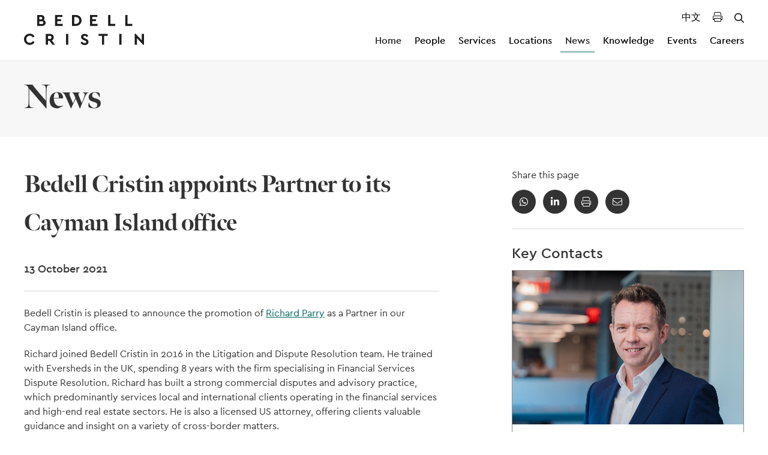

--- FILE ---
content_type: text/html; charset=utf-8
request_url: https://www.bedellcristin.com/news/2021/bedell-cristin-appoints-partner-to-its-cayman-island-office/
body_size: 11642
content:
<!DOCTYPE html>
<html class="no-js" lang="en">

<head>
    <meta charset="utf-8">
    <meta name="viewport" content="width=device-width, initial-scale=1, maximum-scale=5">
    <!--

       /////////////             /////////////                ////////////////
        /////////////             /////////////                 /////////////
         /////////////             /////////////                  //////////
          /////////////             /////////////                  ////////
           /////////////             /////////////                  //////
            /////////////             /////////////                  ////
             /////////////             /////////////                 ///
              /////////////             /////////////                //
               /////////////             /////////////               /
                /////////////             /////////////             /
                 /////////////             /////////////
                  /////////////             /////////////
                   /////////////             /////////////
                    /////////////             /////////////
                     /////////////             /////////////
                      /////////////             /////////////
                       /////////////             /////////////
                        /////////////             /////////////
                         /////////////             /////////////
                          /////////////             /////////////


 See what we do: https://www.webreality.co.uk/services/

-->

    
<title>Bedell Cristin appoints Partner to its Cayman Island office | Bedell Cristin</title>

<link rel="canonical" href="https://www.bedellcristin.com/news/2021/bedell-cristin-appoints-partner-to-its-cayman-island-office/" />

    <link rel="alternate" hreflang="en_GB" href="https://www.bedellcristin.com/news/2021/bedell-cristin-appoints-partner-to-its-cayman-island-office/" />



    <meta property="og:site_name" content="Bedell Cristin" />

<meta property="og:title" content="Bedell Cristin appoints Partner to its Cayman Island office | Bedell Cristin" />
<meta property="og:url" content="https://www.bedellcristin.com/news/2021/bedell-cristin-appoints-partner-to-its-cayman-island-office/" />
<meta property="og:type" content="article" />
<meta property="og:locale" content="en_GB" />

<meta name="twitter:card" content="summary_large_image">
<meta name="twitter:site" content="https://www.bedellcristin.com/news/2021/bedell-cristin-appoints-partner-to-its-cayman-island-office/">
<meta name="twitter:title" content="Bedell Cristin appoints Partner to its Cayman Island office | Bedell Cristin" />




    <meta property="og:image" content="https://www.bedellcristin.com/imported-media/3436/og-bedell-cristin.jpg?width=1200&amp;height=630&amp;quality=90&amp;v=1da0594f0cebbf0" />
    <meta property="twitter:image" content="https://www.bedellcristin.com/imported-media/3436/og-bedell-cristin.jpg?width=1200&amp;height=600&amp;quality=90&amp;v=1da0594f0cebbf0" />








    
<link rel="apple-touch-icon-precomposed" sizes="57x57" href="/assets/favicon/apple-touch-icon-57x57.png" />
<link rel="apple-touch-icon-precomposed" sizes="114x114" href="/assets/favicon/apple-touch-icon-114x114.png" />
<link rel="apple-touch-icon-precomposed" sizes="72x72" href="/assets/favicon/apple-touch-icon-72x72.png" />
<link rel="apple-touch-icon-precomposed" sizes="144x144" href="/assets/favicon/apple-touch-icon-144x144.png" />
<link rel="apple-touch-icon-precomposed" sizes="60x60" href="/assets/favicon/apple-touch-icon-60x60.png" />
<link rel="apple-touch-icon-precomposed" sizes="120x120" href="/assets/favicon/apple-touch-icon-120x120.png" />
<link rel="apple-touch-icon-precomposed" sizes="76x76" href="/assets/favicon/apple-touch-icon-76x76.png" />
<link rel="apple-touch-icon-precomposed" sizes="152x152" href="/assets/favicon/apple-touch-icon-152x152.png" />
<link rel="icon" type="image/png" sizes="196x196" href="/assets/favicon/favicon-196x196.png" />
<link rel="icon" type="image/png" sizes="96x96" href="/assets/favicon/favicon-96x96.png" />
<link rel="icon" type="image/png" sizes="32x32" href="/assets/favicon/favicon-32x32.png" />
<link rel="icon" type="image/png" sizes="16x16" href="/assets/favicon/favicon-16x16.png" />
<link rel="icon" type="image/png" sizes="128x128" href="/assets/favicon/favicon-128.png" />
<meta name="application-name" content="&nbsp;" />
<meta name="msapplication-TileColor" content="#FFFFFF" />
<meta name="msapplication-TileImage" content="/assets/favicon/mstile-144x144.png" />
<meta name="msapplication-square70x70logo" content="/assets/favicon/mstile-70x70.png" />
<meta name="msapplication-square150x150logo" content="/assets/favicon/mstile-150x150.png" />
<meta name="msapplication-wide310x150logo" content="/assets/favicon/mstile-310x150.png" />
<meta name="msapplication-square310x310logo" content="/assets/favicon/mstile-310x310.png" />
    
    <!-- Google Tag Manager -->
    
    <!-- End Google Tag Manager -->





    

    <script src="/App_Plugins/UmbracoForms/Assets/promise-polyfill/dist/polyfill.min.js?v=13.7.0" type="application/javascript"></script><script src="/App_Plugins/UmbracoForms/Assets/aspnet-client-validation/dist/aspnet-validation.min.js?v=13.7.0" type="application/javascript"></script>
    <link rel="stylesheet" href="/assets/dist/css/preloader.css" />
    <link rel="stylesheet" type="text/css" media="all" href="https://cdn.addevent.com/libs/atc/themes/fff-theme-6/theme.css" />
    <script async defer src="https://cdn.addevent.com/libs/atc/1.6.1/atc.min.js"></script>
</head>

<body class="t--newsinternal ">
        <!-- Google Tag Manager (noscript) -->
        <noscript>
            <iframe src="https://www.googletagmanager.com/ns.html?id=GTM-NDSCHWM" height="0" width="0"
                    style="display:none;visibility:hidden"></iframe>
        </noscript>
        <!-- End Google Tag Manager (noscript) -->

    <div id="pre-load--component"></div>
    <div id="blanket--component" class="blanket--component"></div>


    

    <div class="site-header--wrapper">
        

        
<p class="u--hidden--xs">
    No Content Set<br />
    Exception:<br />
    Website.Models.ViewModels.Components.General.Banners.BannerComponentVm
</p>

        
<header class="site-header--site-block v--site-header-site-block v--positive v--using-simple-dropdown  "
        data-burger-menu-selector=".site-header--burger-menu"
        data-search-selector="#site-header--search">

    <div class="block-top-container">

        <div class="container--standard--wide">
            <div class="block-top-inner-container">
                    <a href="/" class="block-logo">
                        <img src="/assets/images/logo.svg" alt="Bedell Cristin Logo" width="64" height="64" />
                    </a>

                        <nav class="block-navigation u--visible--xl">

                            <div class="top-nav">
                                <a href="/&#x4E2D;&#x6587;/" target="_self" aria-label="Translated Landing Page">中文</a>
                                <div class="js--print-button" aria-label="Print Page"><i class="fal fa-print"></i></div>
                                    <div class="top-nav-button js--search-trigger" aria-label="Open / Close search">
                                        <i class="far fa-times"></i>
                                        <i class="far fa-search"></i>
                                    </div>
                            </div>

                            <ul>
                                    <li class="v--has-children js--simple-dropdown-trigger ">
                                        <a class="body3 first-level v--active js--main-nav-link v--active" href="/" >Home</a>


                                    </li>
                                    <li class="v--has-children js--simple-dropdown-trigger ">
                                        <a class="body3 first-level  js--main-nav-link" href="/people/" >People</a>


                                    </li>
                                    <li class="v--has-children js--simple-dropdown-trigger ">
                                        <a class="body3 first-level  js--main-nav-link" href="/services/" >Services</a>

                                            <div class="simple-dropdown--component">
                                                <nav>
                                                        <a class="body3 " href="/services/banking-finance/">Banking &amp; Finance</a>
                                                        <a class="body3 " href="/services/corporate-commercial/">Corporate &amp; Commercial</a>
                                                        <a class="body3 " href="/services/employment-law/">Employment Law</a>
                                                        <a class="body3 " href="/services/funds-investment-structures/">Funds &amp; Investment Structures</a>
                                                        <a class="body3 " href="/services/insolvency-restructuring/">Insolvency &amp; Restructuring</a>
                                                        <a class="body3 " href="/services/insurance-reinsurance/">Insurance &amp; Reinsurance</a>
                                                        <a class="body3 " href="/services/international-private-client/">International Private Client</a>
                                                        <a class="body3 " href="/services/listing-services/">Listing Services</a>
                                                        <a class="body3 " href="/services/litigation-dispute-resolution/">Litigation &amp; Dispute Resolution</a>
                                                        <a class="body3 " href="/services/pensions-employee-incentives/">Pensions &amp; Employee Incentives</a>
                                                        <a class="body3 " href="/services/real-estate-property/">Real Estate &amp; Property</a>
                                                        <a class="body3 " href="/services/regulatory-compliance/">Regulatory &amp; Compliance</a>
                                                        <a class="body3 " href="/services/relocation-residency/">Relocation &amp; Residency</a>
                                                        <a class="body3 " href="/services/wills-probate/">Wills &amp; Probate</a>
                                                </nav>
                                            </div>

                                    </li>
                                    <li class="v--has-children js--simple-dropdown-trigger ">
                                        <a class="body3 first-level  js--main-nav-link" href="/locations/" >Locations</a>

                                            <div class="simple-dropdown--component">
                                                <nav>
                                                        <a class="body3 " href="/locations/bvi/">BVI</a>
                                                        <a class="body3 " href="/locations/cayman-islands/">Cayman Islands</a>
                                                        <a class="body3 " href="/locations/guernsey/">Guernsey</a>
                                                        <a class="body3 " href="/locations/jersey/">Jersey</a>
                                                        <a class="body3 " href="/locations/london/">London</a>
                                                        <a class="body3 " href="/locations/singapore/">Singapore</a>
                                                </nav>
                                            </div>

                                    </li>
                                    <li class="v--has-children js--simple-dropdown-trigger v--active">
                                        <a class="body3 first-level v--active js--main-nav-link v--active" href="/news/" >News</a>


                                    </li>
                                    <li class="v--has-children js--simple-dropdown-trigger ">
                                        <a class="body3 first-level  js--main-nav-link" href="/knowledge/" >Knowledge</a>


                                    </li>
                                    <li class="v--has-children js--simple-dropdown-trigger ">
                                        <a class="body3 first-level  js--main-nav-link" href="/events/" >Events</a>


                                    </li>
                                    <li class="v--has-children js--simple-dropdown-trigger ">
                                        <a class="body3 first-level  js--main-nav-link" href="/careers/" >Careers</a>


                                    </li>
                            </ul>

                        </nav>
                <div class="block-buttons">

                        <button class="button--component v--secondary v--icon js--burger-menu-trigger u--accordion--border u--hidden--xl v--no-spacing burger-menu--component-trigger" aria-label="Open / Close menu">
                            <span></span>
                            <span></span>
                            <span></span>
                        </button>

                </div>


            </div>
        </div>
    </div>

    <div class="burger-menu--component site-header--burger-menu">
        <div class="container--standard--wide">
            <div class="row center-xs">
                <div class="col-xs-12 col-l-8">

                    <div class="toggle-menu--component" data-js-config="{&quot;onlyAllowOneMenuOpenAtATime&quot;:true}">

<ul class=" ">
        <li class="">
            <a href="/" target="_self" class="body3">Home</a>
        </li>
        <li class="">
            <a href="/people/" class=" body3">People</a>

        </li>
        <li class="">
            <a href="/services/" class=" body3">Services</a>

                <span class="trigger-icon js--toggle-menu-trigger">
                    <i class="far fa-chevron-down"></i>
                </span>

<ul class="child-list v--primary-child-list">
        <li class="">
            <a href="/services/banking-finance/" class=" body3">Banking &amp; Finance</a>

        </li>
        <li class="">
            <a href="/services/corporate-commercial/" class=" body3">Corporate &amp; Commercial</a>

        </li>
        <li class="">
            <a href="/services/employment-law/" class=" body3">Employment Law</a>

        </li>
        <li class="">
            <a href="/services/funds-investment-structures/" class=" body3">Funds &amp; Investment Structures</a>

        </li>
        <li class="">
            <a href="/services/insolvency-restructuring/" class=" body3">Insolvency &amp; Restructuring</a>

        </li>
        <li class="">
            <a href="/services/insurance-reinsurance/" class=" body3">Insurance &amp; Reinsurance</a>

        </li>
        <li class="">
            <a href="/services/international-private-client/" class=" body3">International Private Client</a>

                <span class="trigger-icon js--toggle-menu-child-trigger">
                    <i class="far fa-chevron-down"></i>
                </span>

<ul class="child-list ">
        <li class="">
            <a href="/services/international-private-client/family-offices/" class=" body2">Family Offices</a>

        </li>
        <li class="">
            <a href="/services/international-private-client/mental-capacity-delegates-elderly-vulnerable-clients/" class=" body2">Mental Capacity, Delegates, Elderly &amp; Vulnerable Clients</a>

        </li>
        <li class="">
            <a href="/services/international-private-client/pensions-employee-incentives/" class=" body2">Pensions &amp; Employee Incentives</a>

        </li>
        <li class="">
            <a href="/services/international-private-client/private-trust-companies/" class=" body2">Private Trust Companies</a>

        </li>
        <li class="">
            <a href="/services/international-private-client/probate-executorship-inheritance-estates/" class=" body2">Probate, Executorship, Inheritance &amp; Estates</a>

        </li>
        <li class="">
            <a href="/services/international-private-client/trusts-foundations/" class=" body2">Trusts &amp; Foundations</a>

        </li>
        <li class="">
            <a href="/services/international-private-client/wills-estate-planning/" class=" body2">Wills &amp; Estate Planning</a>

        </li>
</ul>        </li>
        <li class="">
            <a href="/services/listing-services/" class=" body3">Listing Services</a>

        </li>
        <li class="">
            <a href="/services/litigation-dispute-resolution/" class=" body3">Litigation &amp; Dispute Resolution</a>

                <span class="trigger-icon js--toggle-menu-child-trigger">
                    <i class="far fa-chevron-down"></i>
                </span>

<ul class="child-list ">
        <li class="">
            <a href="/services/litigation-dispute-resolution/contentious-trusts-probate/" class=" body2">Contentious Trusts &amp; Probate</a>

        </li>
        <li class="">
            <a href="/services/litigation-dispute-resolution/commercial-disputes-including-banking-finance/" class=" body2">Commercial Disputes (including Banking &amp; Finance)</a>

        </li>
        <li class="">
            <a href="/services/litigation-dispute-resolution/fraud-asset-tracing/" class=" body2">Fraud &amp; Asset Tracing</a>

        </li>
        <li class="">
            <a href="/services/litigation-dispute-resolution/regulation-enforcement/" class=" body2">Regulation &amp; Enforcement</a>

        </li>
</ul>        </li>
        <li class="">
            <a href="/services/pensions-employee-incentives/" class=" body3">Pensions &amp; Employee Incentives</a>

        </li>
        <li class="">
            <a href="/services/real-estate-property/" class=" body3">Real Estate &amp; Property</a>

                <span class="trigger-icon js--toggle-menu-child-trigger">
                    <i class="far fa-chevron-down"></i>
                </span>

<ul class="child-list ">
        <li class="">
            <a href="/services/real-estate-property/commercial-property/" class=" body2">Commercial Property</a>

        </li>
        <li class="">
            <a href="/services/real-estate-property/residential-property/" class=" body2">Residential Property</a>

        </li>
        <li class="">
            <a href="/services/real-estate-property/property-development/" class=" body2">Property Development</a>

        </li>
        <li class="">
            <a href="/services/real-estate-property/relocation-residency/" class=" body2">Relocation &amp; Residency</a>

        </li>
</ul>        </li>
        <li class="">
            <a href="/services/regulatory-compliance/" class=" body3">Regulatory &amp; Compliance</a>

                <span class="trigger-icon js--toggle-menu-child-trigger">
                    <i class="far fa-chevron-down"></i>
                </span>

<ul class="child-list ">
        <li class="">
            <a href="/services/regulatory-compliance/economic-substance/" class=" body2">Economic Substance</a>

        </li>
        <li class="">
            <a href="/services/regulatory-compliance/register-of-overseas-entities-verification-and-registration-services/" class=" body2">Register of Overseas Entities - Verification and Registration Services</a>

        </li>
</ul>        </li>
        <li class="">
            <a href="/services/relocation-residency/" class=" body3">Relocation &amp; Residency</a>

                <span class="trigger-icon js--toggle-menu-child-trigger">
                    <i class="far fa-chevron-down"></i>
                </span>

<ul class="child-list ">
        <li class="">
            <a href="/services/relocation-residency/cayman-islands-for-residence-purposes/" class=" body2">Cayman Islands for residence purposes</a>

        </li>
        <li class="">
            <a href="/services/relocation-residency/cayman-islands-for-business-purposes/" class=" body2">Cayman Islands for business purposes</a>

        </li>
        <li class="">
            <a href="/services/relocation-residency/jersey-for-residence-purposes/" class=" body2">Jersey for residence purposes</a>

        </li>
        <li class="">
            <a href="/services/relocation-residency/jersey-for-business-purposes/" class=" body2">Jersey for business purposes</a>

        </li>
</ul>        </li>
        <li class="">
            <a href="/services/wills-probate/" class=" body3">Wills &amp; Probate</a>

        </li>
</ul>        </li>
        <li class="">
            <a href="/locations/" class=" body3">Locations</a>

                <span class="trigger-icon js--toggle-menu-trigger">
                    <i class="far fa-chevron-down"></i>
                </span>

<ul class="child-list v--primary-child-list">
        <li class="">
            <a href="/locations/bvi/" class=" body3">BVI</a>

        </li>
        <li class="">
            <a href="/locations/cayman-islands/" class=" body3">Cayman Islands</a>

        </li>
        <li class="">
            <a href="/locations/guernsey/" class=" body3">Guernsey</a>

        </li>
        <li class="">
            <a href="/locations/jersey/" class=" body3">Jersey</a>

        </li>
        <li class="">
            <a href="/locations/london/" class=" body3">London</a>

        </li>
        <li class="">
            <a href="/locations/singapore/" class=" body3">Singapore</a>

        </li>
</ul>        </li>
        <li class="v--open">
            <a href="/news/" class="v--active body3">News</a>

        </li>
        <li class="">
            <a href="/knowledge/" class=" body3">Knowledge</a>

        </li>
        <li class="">
            <a href="/events/" class=" body3">Events</a>

        </li>
        <li class="">
            <a href="/careers/" class=" body3">Careers</a>

        </li>
        <li class="top-nav v--mobile">
            <a href="/&#x4E2D;&#x6587;/" target="_self" aria-label="Translated Landing Page">中文</a>
            <div class="js--print-button" aria-label="Print Page"><i class="fal fa-print"></i></div>
                <div class="top-nav-button js--search-trigger" aria-label="Open / Close search">
                    <i class="far fa-times"></i>
                    <i class="far fa-search"></i>
                </div>
        </li>
</ul>                    </div>

                </div>
            </div>
        </div>
    </div>


        <div class="search--component js-header-block" id="site-header--search">
            <div class="container--standard--wide">
                
<div id="react-site-header-predictive-search"
     class="search-app--site-block"
     data-search-config-key="siteHeader"
     data-index-key="ContentIndex"
     data-root-path-id="1079"
     data-search-config="{&quot;filters&quot;:null,&quot;searchUIConfiguration&quot;:{&quot;paginationType&quot;:0,&quot;standardPaginationShowFirstLastButtons&quot;:false,&quot;standardPaginationShowNextPreviousButtons&quot;:true,&quot;noResultsText&quot;:null,&quot;displaySelectedSearchFilters&quot;:false,&quot;displayOrderingOptions&quot;:false,&quot;displayPageSizeOptions&quot;:false,&quot;displayFilteredResults&quot;:false,&quot;performSearchWithSubmitButton&quot;:false,&quot;submitButtonText&quot;:null,&quot;submitButtonCssClass&quot;:null,&quot;pageSizeQueryStringKey&quot;:&quot;pageSize&quot;,&quot;pageNumberQueryStringKey&quot;:&quot;page&quot;,&quot;orderingQueryStringKey&quot;:&quot;orderBy&quot;,&quot;displayFiltersAsAccordion&quot;:false,&quot;resultColCssClass&quot;:&quot;col-xs-12&quot;,&quot;displayResultsCountOnPagination&quot;:false,&quot;resultsCountOnPaginationText&quot;:null,&quot;returnCountOnFilters&quot;:true,&quot;searchPattern&quot;:1},&quot;ordering&quot;:null,&quot;pageSizeOptions&quot;:[],&quot;returnCountOnFilters&quot;:false,&quot;searchPattern&quot;:0,&quot;rawQuery&quot;:&quot;&quot;,&quot;forceRelevancyOrderingIfKeywordIsPopulated&quot;:true,&quot;key&quot;:&quot;&quot;,&quot;pageSize&quot;:10,&quot;results&quot;:null,&quot;resultsSurfaceControllerAction&quot;:null,&quot;searchPageUrl&quot;:null,&quot;searchPageNodeId&quot;:1117,&quot;searchConfigurationType&quot;:0}"
     data-raw-query-from-request=""
     data-search-initial-response="{&quot;pageSize&quot;:10,&quot;pageNumber&quot;:0,&quot;totalPages&quot;:0,&quot;totalResults&quot;:0,&quot;filters&quot;:[{&quot;displayPredictiveResults&quot;:true,&quot;doPredictiveResultsTriggerNewSearch&quot;:false,&quot;performSearchAsInputChanges&quot;:false,&quot;keywordSearchCharacterThreshold&quot;:2,&quot;searchPageUrl&quot;:&quot;&quot;,&quot;searchPageNodeId&quot;:0,&quot;displaySearchForXLink&quot;:true,&quot;doesSearchForXTriggerNewSearch&quot;:false,&quot;searchForXText&quot;:&quot;Search for &#x27;{{SEARCHTERM}}&#x27;&quot;,&quot;boostedFields&quot;:[],&quot;quickLinksTitle&quot;:&quot;&quot;,&quot;quickLinks&quot;:[],&quot;keepQuickLinksOpen&quot;:false,&quot;redirectToSearchPageOnKeywordEnterKeypress&quot;:true,&quot;name&quot;:&quot;q&quot;,&quot;title&quot;:&quot;&quot;,&quot;placeholder&quot;:&quot;Search the website&quot;,&quot;propertyType&quot;:0,&quot;filterInputType&quot;:0,&quot;isKeywordFilter&quot;:true,&quot;keywordFuzziness&quot;:0.8,&quot;keywordSearchFields&quot;:[&quot;nodeName&quot;,&quot;creatorName&quot;,&quot;clean_areasOfExpertise&quot;,&quot;content&quot;,&quot;richContentBlocks&quot;,&quot;json_bVIContacts&quot;,&quot;json_caymanIslandsContacts&quot;,&quot;json_guernseyContacts&quot;,&quot;json_jerseyContacts&quot;,&quot;json_londonContacts&quot;,&quot;json_singaporeContacts&quot;],&quot;value&quot;:&quot;&quot;,&quot;valueList&quot;:[],&quot;fieldName&quot;:&quot;&quot;,&quot;allowMultipleOptions&quot;:false,&quot;useOrFiltering&quot;:false,&quot;dependantParentFilterFieldKey&quot;:null,&quot;options&quot;:[],&quot;cssClass&quot;:&quot;&quot;}],&quot;results&quot;:[],&quot;culture&quot;:null,&quot;orderingKey&quot;:&quot;&quot;,&quot;onlyReturnFilters&quot;:false,&quot;searchPageUrl&quot;:&quot;/search/&quot;,&quot;quickLinksTitle&quot;:null,&quot;quickLinks&quot;:[]}"
></div>
            </div>
        </div>
</header>

<div class="print-header">
    <a href="/" class="block-logo">
        <img src="/assets/images/logo.svg" alt="Bedell Cristin Logo" width="64" height="64" />
    </a>
    <div class="taglines">
        <a href="https://www.bedellcristin.com" target="_blank">bedellcristin.com</a>
        <p class="v--no-spacing">Legal services</p>
    </div>
</div>

    </div>

    <div id="body-wrapper">
        <main>
            


            



<section class="page-header--site-block">
    <div class="container--standard--wide">
        <h2 class="v--no-spacing specialh2">News</h2>
    </div>
</section>


<section class="news-internal--site-block v--news-internal-site-block v--positive">
    <div class="container--standard--wide">
        <div class="row">
            <div class="col-xs-12 col-l-7">

                <h1 class="specialH1">Bedell Cristin appoints Partner to its Cayman Island office</h1>
                    <h6>13 October 2021</h6>
                <hr />
                <div class="page-content-container">




<div class="rich-text--component">

    <p><span class="a-lead-type">Bedell Cristin is pleased to announce the promotion of <a rel="noopener" href="#" target="_blank" title="Richard Parry">Richard Parry</a> as a Partner in our Cayman Island office.</span></p>
<p>Richard joined Bedell Cristin in 2016 in the Litigation and Dispute Resolution team. He trained with Eversheds in the UK, spending 8 years with the firm specialising in Financial Services Dispute Resolution. Richard has built a strong commercial disputes and advisory practice, which predominantly services local and international clients operating in the financial services and high-end real estate sectors. He is also a licensed US attorney, offering clients valuable guidance and insight on a variety of cross-border matters.</p>
<p><a rel="noopener" href="#" target="_blank" title="Tim Pearce">Tim Pearce</a>, Managing Partner, Bedell Cristin, commented:</p>
<p><em>‘It is with great pleasure that we welcome Richard to the partnership. Richard’s contribution to the success of our expanding practice, his wide-ranging international experience, especially advising the financial services and real estate sectors, together with his insights and understanding of the Cayman market, make him a key asset to the firm. It is fantastic to see yet another promotion coming from within the firm, emphasising both our recent growth and our commitment to developing our own people as they progress in their careers. I look forward to the continued value Richard will bring for our clients in his new role as partner.'</em></p>
<p><a rel="noopener" href="#" target="_blank" title="Richard Parry">Richard Parry</a>, Partner commented:</p>
<p><em>"I am delighted to be joining the partnership and look forward to contributing to the success and growth of the firm.  It is an exciting time for the Cayman Dispute Resolution team as we embark on a period of investment and expansion.  Due to the nature of my practice, I am fortunate to work with several inspirational clients with ambitious and often complex business needs. These engaging client relationships and the support of my colleagues have been key factors in my progress to the partnership, for which I am extremely grateful.  I am genuinely excited about the future and the opportunity to take on a more active leadership role, working alongside my fellow partners around the globe."</em></p>
<p> </p>
<p> </p>
</div> 

<p class="u--hidden--xs">
    No Content Set<br />
    Exception:<br />
    Website.Models.ViewModels.Blocks.PageBlocks.CardBlocks.DownloadCardBlockVm
</p>

                    <div class="locations-and-services">
                            <p class="body2">
                                Location:                                     <a href="/locations/cayman-islands/" target="_self">
                                        Cayman Islands
                                    </a>
                            </p>
                            <p class="body2">
                                Related Services:                                     <a href="/services/litigation-dispute-resolution/" target="_self">
                                        Litigation &amp; Dispute Resolution <span>|</span> 
                                    </a>
                                    <a href="/services/insolvency-restructuring/" target="_self">
                                        Insolvency &amp; Restructuring <span>|</span> 
                                    </a>
                                    <a href="/services/real-estate-property/" target="_self">
                                        Real Estate &amp; Property <span>|</span> 
                                    </a>
                                    <a href="/services/corporate-commercial/" target="_self">
                                        Corporate &amp; Commercial
                                    </a>
                            </p>
                    </div>
                </div>
            </div>
            <div class="col-xs-12 col-l-4 col-l-offset-1 side-container">

<div class="social-links--component v--share">
    <p class="body2">Share this page</p>

    <div class="social-links">
        <a class="social-link fal fa-envelope" href="mailto:?subject=Bedell Cristin appoints Partner to its Cayman Island office&amp;body=Bedell Cristin appoints Partner to its Cayman Island office - https://www.bedellcristin.com/news/2021/bedell-cristin-appoints-partner-to-its-cayman-island-office/" target="_blank"></a>
        <div class="social-link fal fa-print js--print-button" aria-label="Print Page"></div>
        <a class="social-link fab fa-linkedin-in" href="https://www.linkedin.com/shareArticle?mini=true&amp;url=https://www.bedellcristin.com/news/2021/bedell-cristin-appoints-partner-to-its-cayman-island-office/" target="_blank"></a>
        <a class="social-link fab fa-whatsapp" href="whatsapp://send?text=https://www.bedellcristin.com/news/2021/bedell-cristin-appoints-partner-to-its-cayman-island-office/" data-action="share/whatsapp/share"
            target="_blank"></a>
    </div>
</div>                    <hr />


                    <h4>Key Contacts</h4>

<article class="team-card--component  ">

        <figure class="card-image">
            <a href="/people/richard-parry/">
<picture class="aspect-ratio--3x2"><source media="(max-width: 400px)" srcset="/imported-media/3340/websitepsd_0011_richard-parry_indoors_original1.jpg?width=1440&height=960&quality=90&v=1da0369e65d3b10" /><source media="(max-width: 800px)" srcset="/imported-media/3340/websitepsd_0011_richard-parry_indoors_original1.jpg?width=1440&height=960&quality=90&v=1da0369e65d3b10" /><source media="(max-width: 1024px)" srcset="/imported-media/3340/websitepsd_0011_richard-parry_indoors_original1.jpg?width=1440&height=960&quality=90&v=1da0369e65d3b10" /><source media="(min-width: 1025px)" srcset="/imported-media/3340/websitepsd_0011_richard-parry_indoors_original1.jpg?width=1440&height=960&quality=90&v=1da0369e65d3b10" /><img loading="lazy" src="/imported-media/3340/websitepsd_0011_richard-parry_indoors_original1.jpg?width=1440&height=960&quality=90&v=1da0369e65d3b10" alt="Website.Psd 0011 Richard Parry Indoors Original1" width="1440" height="960" /></picture>            </a>
        </figure>

    <div class="card-content">
        <div class="tags">
            <div class="color-tag--component">
                <p class="tag-content v--no-spacing">People</p>
            </div>
        </div>

        <h5>
            <a href="/people/richard-parry/">Richard Parry</a>
        </h5>
            <div class="roles-and-locations body2">
                        <p class="v--no-spacing">
                            Partner |
                        </p>
                        <p class="v--no-spacing">
                            Cayman Islands 
                        </p>
            </div>
                <a href="mailto:richard.parry@bedellcristin.com" class="body2">richard.parry@bedellcristin.com</a>
                <a href="tel:&#x2B;13458140860" class="body2">&#x2B;1 345 814 0860</a>

    <a href="/people/richard-parry/" target="_self" class="button--component v--secondary v--no-spacing v--small read-more ">

Read more
    </a>

    </div>
</article>
            </div>
        </div>
    </div>
</section>

<div class="print-contacts">

        <div class="contact-group">
            <h4>Key Contacts</h4>
            <div class="row">

                    <div class="col-xs-4">

                        
<article class="team-card--component  ">

        <figure class="card-image">
            <a href="/people/richard-parry/">
<picture class="aspect-ratio--3x2"><source media="(max-width: 400px)" srcset="/imported-media/3340/websitepsd_0011_richard-parry_indoors_original1.jpg?width=1440&height=960&quality=90&v=1da0369e65d3b10" /><source media="(max-width: 800px)" srcset="/imported-media/3340/websitepsd_0011_richard-parry_indoors_original1.jpg?width=1440&height=960&quality=90&v=1da0369e65d3b10" /><source media="(max-width: 1024px)" srcset="/imported-media/3340/websitepsd_0011_richard-parry_indoors_original1.jpg?width=1440&height=960&quality=90&v=1da0369e65d3b10" /><source media="(min-width: 1025px)" srcset="/imported-media/3340/websitepsd_0011_richard-parry_indoors_original1.jpg?width=1440&height=960&quality=90&v=1da0369e65d3b10" /><img loading="lazy" src="/imported-media/3340/websitepsd_0011_richard-parry_indoors_original1.jpg?width=1440&height=960&quality=90&v=1da0369e65d3b10" alt="Website.Psd 0011 Richard Parry Indoors Original1" width="1440" height="960" /></picture>            </a>
        </figure>

    <div class="card-content">
        <div class="tags">
            <div class="color-tag--component">
                <p class="tag-content v--no-spacing">People</p>
            </div>
        </div>

        <h5>
            <a href="/people/richard-parry/">Richard Parry</a>
        </h5>
            <div class="roles-and-locations body2">
                        <p class="v--no-spacing">
                            Partner |
                        </p>
                        <p class="v--no-spacing">
                            Cayman Islands 
                        </p>
            </div>
                <a href="mailto:richard.parry@bedellcristin.com" class="body2">richard.parry@bedellcristin.com</a>
                <a href="tel:&#x2B;13458140860" class="body2">&#x2B;1 345 814 0860</a>

    <a href="/people/richard-parry/" target="_self" class="button--component v--secondary v--no-spacing v--small read-more ">

Read more
    </a>

    </div>
</article>
                    </div>
            </div>
        </div>
</div>
        </main>
    </div>

<section class="subscribe--block v--subscribe-block v--positive "
         data-heading="">
    <div class="container--standard--wide">
        <div class="flex-container">
            <div class="subscribe-content">
                <h2>Stay Connected</h2>
                <p class="body1">Sign-up here to receive our latest news</p>
                <a href="/subscribe" class="button--component v--secondary">Sign up</a>
            </div>
            <div class="subscribe-image">
                <img src="/images/subscribe-illustration.jpg" alt="Man holding other man sitting in the palm of his hand" width="325" height="325"/>
            </div>
        </div>
    </div>
</section>    
<footer class="site-footer--site-block">
    <div class="container--standard--wide">
        <div class="row">
            <div class="col-xs-12 col-l-6">
                <div class="col-xs-12 center-xs start-l">
                    <a href="/" target="_self" class="footer-logo">
                        <img src="/assets/images/logo.svg" alt="Bedell Cristin Logo" width="228" height="58" />
                    </a>
                </div>
                
    <div class="social-links--component">
        <div class="social-links">
<a class='social-link fab fa-facebook-f' href='https://www.facebook.com/BedellCristin/' target='_blank'></a><a class='social-link fab fa-linkedin-in' href='https://www.linkedin.com/company/bedellcristin' target='_blank'></a>
        </div>
    </div>


            </div>
            <div class="col-xs-12 col-l-6">
                <div class="row">
                                <div class="col-xs-12 col-m-4 center-xs start-l">
                                    <div class="footer-navigation-listing">
                                        <h5>Pages</h5>

                                            <p class="body2">
                                                <a href="/people/">People</a>
                                            </p>
                                            <p class="body2">
                                                <a href="/services/">Services</a>
                                            </p>
                                            <p class="body2">
                                                <a href="/locations/">Locations</a>
                                            </p>
                                            <p class="body2">
                                                <a href="/news/">News</a>
                                            </p>
                                            <p class="body2">
                                                <a href="/knowledge/">Knowledge</a>
                                            </p>
                                            <p class="body2">
                                                <a href="/events/">Events</a>
                                            </p>
                                            <p class="body2">
                                                <a href="/about-us/">About Us</a>
                                            </p>
                                            <p class="body2">
                                                <a href="https://bedellcristin.pinpointhq.com/"
                                                    target="_blank">Careers</a>
                                            </p>
                                            <p class="body2">
                                                <a href="/sitemap/">Sitemap</a>
                                            </p>
                                            <p class="body2">
                                                <a href="https://bedellcristin.pinpointhq.com/students"
                                                    target="">Students</a>
                                            </p>
                                            <p class="body2">
                                                <a href="/payment/">Payments</a>
                                            </p>
                                    </div>
                                </div>
                                <div class="col-xs-12 col-m-4 center-xs start-l">
                                    <div class="footer-navigation-listing">
                                        <h5>Locations</h5>

                                            <p class="body2">
                                                <a href="/locations/bvi/"
                                                    target="_self">BVI</a>
                                            </p>
                                            <p class="body2">
                                                <a href="/locations/cayman-islands/"
                                                    target="_self">Cayman Islands</a>
                                            </p>
                                            <p class="body2">
                                                <a href="/locations/guernsey/"
                                                    target="_self">Guernsey</a>
                                            </p>
                                            <p class="body2">
                                                <a href="/locations/jersey/"
                                                    target="_self">Jersey</a>
                                            </p>
                                            <p class="body2">
                                                <a href="/locations/london/"
                                                    target="_self">London</a>
                                            </p>
                                            <p class="body2">
                                                <a href="/locations/singapore/"
                                                    target="_self">Singapore</a>
                                            </p>
                                    </div>
                                </div>
                                <div class="col-xs-12 col-m-4 center-xs start-l">
                                    <div class="footer-navigation-listing">
                                        <h5>Support</h5>

                                            <p class="body2">
                                                <a href="/contact-us/">Contact Us</a>
                                            </p>
                                            <p class="body2">
                                                <a href="/accessibility/">Accessibility</a>
                                            </p>
                                            <p class="body2">
                                                <a href="/spotlight/">Spotlight</a>
                                            </p>
                                            <p class="body2">
                                                <a href="/brochures/">Brochures</a>
                                            </p>
                                            <p class="body2">
                                                <a href="/legal-notice/">Legal notice</a>
                                            </p>
                                            <p class="body2">
                                                <a href="/cookie-policy/">Cookie policy</a>
                                            </p>
                                            <p class="body2">
                                                <a href="/terms-of-business/">Terms of business</a>
                                            </p>
                                            <p class="body2">
                                                <a href="/complaint-procedure/">Complaint procedure</a>
                                            </p>
                                            <p class="body2">
                                                <a href="/code-of-business-conduct/">Code of Business Conduct</a>
                                            </p>
                                            <p class="body2">
                                                <a href="/modern-slavery-statement/">Modern Slavery Statement</a>
                                            </p>
                                            <p class="body2">
                                                <a href="/privacy-notices/">Privacy notices</a>
                                            </p>
                                    </div>
                                </div>
                </div>
            </div>
        </div>

        <div class="footer-bottom">
            <div class="footer-terms">
                <p class="body2">Copyright &copy; 2026 Bedell Cristin | <a
                        href="https://www.webreality.co.uk" target="_blank">Website by Webreality</a></p>
            </div>
        </div>
    </div>
</footer>

<div class="print-footer">
    <p>LEGAL ADVICE IN BVI, CAYMAN ISLANDS, GUERNSEY & JERSEY | ADDITIONAL OFFICES IN LONDON & SINGAPORE</p>
</div>

    
<p class="u--hidden--xs">
    No Content Set<br />
    Exception:<br />
    Website.Models.ViewModels.Blocks.SiteBlocks.CookiePolicySiteBlockVm
</p>


    



<link rel="stylesheet" media="screen" href="https://d3e85ikkjrhqme.cloudfront.net/v6-latest/css/all.min.css" />
<link rel="stylesheet" media="screen" href="/assets/dist/css/styles.css?vr=0005&amp;ar=1.0.0.3605" />
<link rel="stylesheet" media="print" href="/assets/dist/css/print.css?vr=0005&amp;ar=1.0.0.3605" />
<link rel="preload" as="font" crossorigin href="/assets/fonts/3174C5_0_0.woff2" />
<link rel="preload" as="font" crossorigin href="/assets/fonts/3174C5_1_0.woff2" />
<link rel="preload" as="font" crossorigin href="/assets/fonts/3174C5_6_0.woff2" />
<link rel="preload" as="font" crossorigin href="/assets/fonts/3174C5_8_0.woff2" />

    
<script nonce ="b84fd4ce8ba84343b2f3a2a8d01f6c48">window.markerConfig={project:"651d4761032c6c60809e4a97",source:"snippet"};
!function(n,t){var r,u,i,f;n.__Marker||(n.__Marker={},r=[],u={__cs:r},["show","hide","isVisible","capture","cancelCapture","unload","reload","isExtensionInstalled","setReporter","setCustomData","on","off"].forEach(function(n){u[n]=function(){var t=Array.prototype.slice.call(arguments);t.unshift(n);r.push(t)}}),n.Marker=u,i=t.createElement("script"),i.async=1,i.src="https://edge.marker.io/latest/shim.js",f=t.getElementsByTagName("script")[0],f.parentNode.insertBefore(i,f))}(window,document);
(function(n,t,i,r,u){n[r]=n[r]||[];n[r].push({"gtm.start":(new Date).getTime(),event:"gtm.js"});var e=t.getElementsByTagName(i)[0],f=t.createElement(i),o=r!="dataLayer"?"&l="+r:"";f.async=!0;f.src="https://www.googletagmanager.com/gtm.js?id="+u+o;e.parentNode.insertBefore(f,e)})(window,document,"script","dataLayer","GTM-NDSCHWM");
(function(n,t){"use strict";var r=t.head||t.getElementsByTagName("head")[0],u=function(n,i){var r=new CustomEvent(n,{detail:i});t.dispatchEvent(r)},f=function(n){return new Promise(function(t){var i=new XMLHttpRequest;i.open("GET",n);i.onreadystatechange=function(){i.readyState===4&&(i.status===200||i.status===0&&i.responseText?t({url:n,content:i.responseText,type:i.getResponseHeader("content-type")}):t({url:n,errorMessage:i.statusText}))};i.send()})},i=function(n,i){if(n.errorMessage)console.log("ErrorMessage: ",n.url," ",n.errorMessage);else{var r=t.createElement("script");"b84fd4ce8ba84343b2f3a2a8d01f6c48"&&(r.nonce="b84fd4ce8ba84343b2f3a2a8d01f6c48");r.defer=!0;r.text=n.content;i.appendChild(r);n.url&&u("scriptExecuted",{url:n.url})}},e=function(n){i(n,r)},o=function(n){return n.map(function(n){return n&&e(n),n})},s=function(n){for(var i=[],t=0;t<n.length;t++)i.push(f(n[t]));return Promise.all(i)};n.WRScriptsToLoad=n.WRScriptsToLoad||[];n.wrLoader={iNeed:function(){for(var i=[],r=0,n=0;n<arguments.length;n++)arguments[n].url&&(i.push(arguments[n].url),WRScriptsToLoad.indexOf(arguments[n].url)===-1&&WRScriptsToLoad.push(arguments[n].url));return new Promise(function(n){t.addEventListener("scriptExecuted",function(t){if(t.detail&&t.detail.url){var u=t.detail.url;i.indexOf(u)>-1&&(r++,r===i.length&&n())}})})},load:function(){return s(WRScriptsToLoad).then(o)}};t.addEventListener("DOMContentLoaded",function(){i({content:"wrLoader.load();"},t.querySelector("body"))})})(window,document);
wrLoader.iNeed({url:"/assets/dist/shared.bundle.js?vr=0005&ar=1.0.0.3605"},{url:"/assets/dist/main.bundle.js?vr=0005&ar=1.0.0.3605"},{url:"/assets/dist/wrWrap.bundle.js?vr=0005&ar=1.0.0.3605"});document.querySelectorAll(".search-app--site-block").length&&wrLoader.iNeed({url:"/assets/dist/reactSearch.bundle.js?vr=0005&ar=1.0.0.3605"});
</script></body>

</html>

--- FILE ---
content_type: text/javascript
request_url: https://www.bedellcristin.com/assets/dist/main.bundle.js?vr=0005&ar=1.0.0.3605
body_size: 28684
content:
/*! For license information please see main.bundle.js.LICENSE.txt */
var wrClient;!function(){var t={24601:function(t,e,r){var n=r(30200),o=r(78420),i=r(13838),c=n.TypeError;t.exports=function(t){if(o(t))return t;throw c(i(t)+" is not a function")}},73938:function(t,e,r){var n=r(30200),o=r(65335),i=n.String,c=n.TypeError;t.exports=function(t){if(o(t))return t;throw c(i(t)+" is not an object")}},10516:function(t,e,r){"use strict";var n=r(91344).forEach,o=r(92349)("forEach");t.exports=o?[].forEach:function(t){return n(this,t,arguments.length>1?arguments[1]:void 0)}},91344:function(t,e,r){var n=r(46885),o=r(30281),i=r(48664),c=r(92612),u=r(23493),s=r(62998),a=o([].push),f=function(t){var e=1==t,r=2==t,o=3==t,f=4==t,l=6==t,p=7==t,v=5==t||l;return function(d,y,h,m){for(var g,b,x=c(d),w=i(x),S=n(y,h),O=u(w),j=0,E=m||s,T=e?E(d,O):r||p?E(d,0):void 0;O>j;j++)if((v||j in w)&&(b=S(g=w[j],j,x),t))if(e)T[j]=b;else if(b)switch(t){case 3:return!0;case 5:return g;case 6:return j;case 2:a(T,g)}else switch(t){case 4:return!1;case 7:a(T,g)}return l?-1:o||f?f:T}};t.exports={forEach:f(0),map:f(1),filter:f(2),some:f(3),every:f(4),find:f(5),findIndex:f(6),filterReject:f(7)}},92349:function(t,e,r){"use strict";var n=r(92074);t.exports=function(t,e){var r=[][t];return!!r&&n((function(){r.call(null,e||function(){return 1},1)}))}},93892:function(t,e,r){var n=r(30200),o=r(18679),i=r(1466),c=r(65335),u=r(31602)("species"),s=n.Array;t.exports=function(t){var e;return o(t)&&(e=t.constructor,(i(e)&&(e===s||o(e.prototype))||c(e)&&null===(e=e[u]))&&(e=void 0)),void 0===e?s:e}},62998:function(t,e,r){var n=r(93892);t.exports=function(t,e){return new(n(t))(0===e?0:e)}},18569:function(t,e,r){var n=r(30281),o=n({}.toString),i=n("".slice);t.exports=function(t){return i(o(t),8,-1)}},83062:function(t,e,r){var n=r(30200),o=r(43129),i=r(78420),c=r(18569),u=r(31602)("toStringTag"),s=n.Object,a="Arguments"==c(function(){return arguments}());t.exports=o?c:function(t){var e,r,n;return void 0===t?"Undefined":null===t?"Null":"string"==typeof(r=function(t,e){try{return t[e]}catch(t){}}(e=s(t),u))?r:a?c(e):"Object"==(n=c(e))&&i(e.callee)?"Arguments":n}},97712:function(t,e,r){var n=r(65077),o=r(43610),i=r(66843);t.exports=n?function(t,e,r){return o.f(t,e,i(1,r))}:function(t,e,r){return t[e]=r,t}},66843:function(t){t.exports=function(t,e){return{enumerable:!(1&t),configurable:!(2&t),writable:!(4&t),value:e}}},7485:function(t,e,r){var n=r(78420),o=r(97712),i=r(48218),c=r(59430);t.exports=function(t,e,r,u){u||(u={});var s=u.enumerable,a=void 0!==u.name?u.name:e;return n(r)&&i(r,a,u),u.global?s?t[e]=r:c(e,r):(u.unsafe?t[e]&&(s=!0):delete t[e],s?t[e]=r:o(t,e,r)),t}},59430:function(t,e,r){var n=r(30200),o=Object.defineProperty;t.exports=function(t,e){try{o(n,t,{value:e,configurable:!0,writable:!0})}catch(r){n[t]=e}return e}},65077:function(t,e,r){var n=r(92074);t.exports=!n((function(){return 7!=Object.defineProperty({},1,{get:function(){return 7}})[1]}))},23262:function(t,e,r){var n=r(30200),o=r(65335),i=n.document,c=o(i)&&o(i.createElement);t.exports=function(t){return c?i.createElement(t):{}}},5549:function(t){t.exports={CSSRuleList:0,CSSStyleDeclaration:0,CSSValueList:0,ClientRectList:0,DOMRectList:0,DOMStringList:0,DOMTokenList:1,DataTransferItemList:0,FileList:0,HTMLAllCollection:0,HTMLCollection:0,HTMLFormElement:0,HTMLSelectElement:0,MediaList:0,MimeTypeArray:0,NamedNodeMap:0,NodeList:1,PaintRequestList:0,Plugin:0,PluginArray:0,SVGLengthList:0,SVGNumberList:0,SVGPathSegList:0,SVGPointList:0,SVGStringList:0,SVGTransformList:0,SourceBufferList:0,StyleSheetList:0,TextTrackCueList:0,TextTrackList:0,TouchList:0}},22975:function(t,e,r){var n=r(23262)("span").classList,o=n&&n.constructor&&n.constructor.prototype;t.exports=o===Object.prototype?void 0:o},47061:function(t,e,r){var n=r(56492);t.exports=n("navigator","userAgent")||""},6845:function(t,e,r){var n,o,i=r(30200),c=r(47061),u=i.process,s=i.Deno,a=u&&u.versions||s&&s.version,f=a&&a.v8;f&&(o=(n=f.split("."))[0]>0&&n[0]<4?1:+(n[0]+n[1])),!o&&c&&(!(n=c.match(/Edge\/(\d+)/))||n[1]>=74)&&(n=c.match(/Chrome\/(\d+)/))&&(o=+n[1]),t.exports=o},92074:function(t){t.exports=function(t){try{return!!t()}catch(t){return!0}}},46885:function(t,e,r){var n=r(30281),o=r(24601),i=r(38823),c=n(n.bind);t.exports=function(t,e){return o(t),void 0===e?t:i?c(t,e):function(){return t.apply(e,arguments)}}},38823:function(t,e,r){var n=r(92074);t.exports=!n((function(){var t=function(){}.bind();return"function"!=typeof t||t.hasOwnProperty("prototype")}))},72368:function(t,e,r){var n=r(38823),o=Function.prototype.call;t.exports=n?o.bind(o):function(){return o.apply(o,arguments)}},12071:function(t,e,r){var n=r(65077),o=r(36490),i=Function.prototype,c=n&&Object.getOwnPropertyDescriptor,u=o(i,"name"),s=u&&"something"===function(){}.name,a=u&&(!n||n&&c(i,"name").configurable);t.exports={EXISTS:u,PROPER:s,CONFIGURABLE:a}},30281:function(t,e,r){var n=r(38823),o=Function.prototype,i=o.bind,c=o.call,u=n&&i.bind(c,c);t.exports=n?function(t){return t&&u(t)}:function(t){return t&&function(){return c.apply(t,arguments)}}},56492:function(t,e,r){var n=r(30200),o=r(78420);t.exports=function(t,e){return arguments.length<2?(r=n[t],o(r)?r:void 0):n[t]&&n[t][e];var r}},46457:function(t,e,r){var n=r(24601);t.exports=function(t,e){var r=t[e];return null==r?void 0:n(r)}},30200:function(t,e,r){var n=function(t){return t&&t.Math==Math&&t};t.exports=n("object"==typeof globalThis&&globalThis)||n("object"==typeof window&&window)||n("object"==typeof self&&self)||n("object"==typeof r.g&&r.g)||function(){return this}()||Function("return this")()},36490:function(t,e,r){var n=r(30281),o=r(92612),i=n({}.hasOwnProperty);t.exports=Object.hasOwn||function(t,e){return i(o(t),e)}},67708:function(t){t.exports={}},87694:function(t,e,r){var n=r(65077),o=r(92074),i=r(23262);t.exports=!n&&!o((function(){return 7!=Object.defineProperty(i("div"),"a",{get:function(){return 7}}).a}))},48664:function(t,e,r){var n=r(30200),o=r(30281),i=r(92074),c=r(18569),u=n.Object,s=o("".split);t.exports=i((function(){return!u("z").propertyIsEnumerable(0)}))?function(t){return"String"==c(t)?s(t,""):u(t)}:u},69965:function(t,e,r){var n=r(30281),o=r(78420),i=r(49310),c=n(Function.toString);o(i.inspectSource)||(i.inspectSource=function(t){return c(t)}),t.exports=i.inspectSource},99206:function(t,e,r){var n,o,i,c=r(82886),u=r(30200),s=r(30281),a=r(65335),f=r(97712),l=r(36490),p=r(49310),v=r(25904),d=r(67708),y="Object already initialized",h=u.TypeError,m=u.WeakMap;if(c||p.state){var g=p.state||(p.state=new m),b=s(g.get),x=s(g.has),w=s(g.set);n=function(t,e){if(x(g,t))throw new h(y);return e.facade=t,w(g,t,e),e},o=function(t){return b(g,t)||{}},i=function(t){return x(g,t)}}else{var S=v("state");d[S]=!0,n=function(t,e){if(l(t,S))throw new h(y);return e.facade=t,f(t,S,e),e},o=function(t){return l(t,S)?t[S]:{}},i=function(t){return l(t,S)}}t.exports={set:n,get:o,has:i,enforce:function(t){return i(t)?o(t):n(t,{})},getterFor:function(t){return function(e){var r;if(!a(e)||(r=o(e)).type!==t)throw h("Incompatible receiver, "+t+" required");return r}}}},18679:function(t,e,r){var n=r(18569);t.exports=Array.isArray||function(t){return"Array"==n(t)}},78420:function(t){t.exports=function(t){return"function"==typeof t}},1466:function(t,e,r){var n=r(30281),o=r(92074),i=r(78420),c=r(83062),u=r(56492),s=r(69965),a=function(){},f=[],l=u("Reflect","construct"),p=/^\s*(?:class|function)\b/,v=n(p.exec),d=!p.exec(a),y=function(t){if(!i(t))return!1;try{return l(a,f,t),!0}catch(t){return!1}},h=function(t){if(!i(t))return!1;switch(c(t)){case"AsyncFunction":case"GeneratorFunction":case"AsyncGeneratorFunction":return!1}try{return d||!!v(p,s(t))}catch(t){return!0}};h.sham=!0,t.exports=!l||o((function(){var t;return y(y.call)||!y(Object)||!y((function(){t=!0}))||t}))?h:y},65335:function(t,e,r){var n=r(78420);t.exports=function(t){return"object"==typeof t?null!==t:n(t)}},6926:function(t){t.exports=!1},32328:function(t,e,r){var n=r(30200),o=r(56492),i=r(78420),c=r(47658),u=r(5225),s=n.Object;t.exports=u?function(t){return"symbol"==typeof t}:function(t){var e=o("Symbol");return i(e)&&c(e.prototype,s(t))}},23493:function(t,e,r){var n=r(33747);t.exports=function(t){return n(t.length)}},48218:function(t,e,r){var n=r(92074),o=r(78420),i=r(36490),c=r(65077),u=r(12071).CONFIGURABLE,s=r(69965),a=r(99206),f=a.enforce,l=a.get,p=Object.defineProperty,v=c&&!n((function(){return 8!==p((function(){}),"length",{value:8}).length})),d=String(String).split("String"),y=t.exports=function(t,e,r){if("Symbol("===String(e).slice(0,7)&&(e="["+String(e).replace(/^Symbol\(([^)]*)\)/,"$1")+"]"),r&&r.getter&&(e="get "+e),r&&r.setter&&(e="set "+e),(!i(t,"name")||u&&t.name!==e)&&p(t,"name",{value:e,configurable:!0}),v&&r&&i(r,"arity")&&t.length!==r.arity&&p(t,"length",{value:r.arity}),r&&i(r,"constructor")&&r.constructor){if(c)try{p(t,"prototype",{writable:!1})}catch(t){}}else t.prototype=void 0;var n=f(t);return i(n,"source")||(n.source=d.join("string"==typeof e?e:"")),t};Function.prototype.toString=y((function(){return o(this)&&l(this).source||s(this)}),"toString")},19830:function(t){var e=Math.ceil,r=Math.floor;t.exports=Math.trunc||function(t){var n=+t;return(n>0?r:e)(n)}},61849:function(t,e,r){var n=r(6845),o=r(92074);t.exports=!!Object.getOwnPropertySymbols&&!o((function(){var t=Symbol();return!String(t)||!(Object(t)instanceof Symbol)||!Symbol.sham&&n&&n<41}))},82886:function(t,e,r){var n=r(30200),o=r(78420),i=r(69965),c=n.WeakMap;t.exports=o(c)&&/native code/.test(i(c))},43610:function(t,e,r){var n=r(30200),o=r(65077),i=r(87694),c=r(94491),u=r(73938),s=r(86032),a=n.TypeError,f=Object.defineProperty,l=Object.getOwnPropertyDescriptor,p="enumerable",v="configurable",d="writable";e.f=o?c?function(t,e,r){if(u(t),e=s(e),u(r),"function"==typeof t&&"prototype"===e&&"value"in r&&d in r&&!r[d]){var n=l(t,e);n&&n[d]&&(t[e]=r.value,r={configurable:v in r?r[v]:n[v],enumerable:p in r?r[p]:n[p],writable:!1})}return f(t,e,r)}:f:function(t,e,r){if(u(t),e=s(e),u(r),i)try{return f(t,e,r)}catch(t){}if("get"in r||"set"in r)throw a("Accessors not supported");return"value"in r&&(t[e]=r.value),t}},47658:function(t,e,r){var n=r(30281);t.exports=n({}.isPrototypeOf)},94972:function(t,e,r){"use strict";var n=r(43129),o=r(83062);t.exports=n?{}.toString:function(){return"[object "+o(this)+"]"}},69751:function(t,e,r){var n=r(30200),o=r(72368),i=r(78420),c=r(65335),u=n.TypeError;t.exports=function(t,e){var r,n;if("string"===e&&i(r=t.toString)&&!c(n=o(r,t)))return n;if(i(r=t.valueOf)&&!c(n=o(r,t)))return n;if("string"!==e&&i(r=t.toString)&&!c(n=o(r,t)))return n;throw u("Can't convert object to primitive value")}},71229:function(t,e,r){var n=r(30200).TypeError;t.exports=function(t){if(null==t)throw n("Can't call method on "+t);return t}},25904:function(t,e,r){var n=r(50002),o=r(50665),i=n("keys");t.exports=function(t){return i[t]||(i[t]=o(t))}},49310:function(t,e,r){var n=r(30200),o=r(59430),i="__core-js_shared__",c=n[i]||o(i,{});t.exports=c},50002:function(t,e,r){var n=r(6926),o=r(49310);(t.exports=function(t,e){return o[t]||(o[t]=void 0!==e?e:{})})("versions",[]).push({version:"3.22.6",mode:n?"pure":"global",copyright:"© 2014-2022 Denis Pushkarev (zloirock.ru)",license:"https://github.com/zloirock/core-js/blob/v3.22.6/LICENSE",source:"https://github.com/zloirock/core-js"})},79328:function(t,e,r){var n=r(19830);t.exports=function(t){var e=+t;return e!=e||0===e?0:n(e)}},33747:function(t,e,r){var n=r(79328),o=Math.min;t.exports=function(t){return t>0?o(n(t),9007199254740991):0}},92612:function(t,e,r){var n=r(30200),o=r(71229),i=n.Object;t.exports=function(t){return i(o(t))}},50874:function(t,e,r){var n=r(30200),o=r(72368),i=r(65335),c=r(32328),u=r(46457),s=r(69751),a=r(31602),f=n.TypeError,l=a("toPrimitive");t.exports=function(t,e){if(!i(t)||c(t))return t;var r,n=u(t,l);if(n){if(void 0===e&&(e="default"),r=o(n,t,e),!i(r)||c(r))return r;throw f("Can't convert object to primitive value")}return void 0===e&&(e="number"),s(t,e)}},86032:function(t,e,r){var n=r(50874),o=r(32328);t.exports=function(t){var e=n(t,"string");return o(e)?e:e+""}},43129:function(t,e,r){var n={};n[r(31602)("toStringTag")]="z",t.exports="[object z]"===String(n)},13838:function(t,e,r){var n=r(30200).String;t.exports=function(t){try{return n(t)}catch(t){return"Object"}}},50665:function(t,e,r){var n=r(30281),o=0,i=Math.random(),c=n(1..toString);t.exports=function(t){return"Symbol("+(void 0===t?"":t)+")_"+c(++o+i,36)}},5225:function(t,e,r){var n=r(61849);t.exports=n&&!Symbol.sham&&"symbol"==typeof Symbol.iterator},94491:function(t,e,r){var n=r(65077),o=r(92074);t.exports=n&&o((function(){return 42!=Object.defineProperty((function(){}),"prototype",{value:42,writable:!1}).prototype}))},31602:function(t,e,r){var n=r(30200),o=r(50002),i=r(36490),c=r(50665),u=r(61849),s=r(5225),a=o("wks"),f=n.Symbol,l=f&&f.for,p=s?f:f&&f.withoutSetter||c;t.exports=function(t){if(!i(a,t)||!u&&"string"!=typeof a[t]){var e="Symbol."+t;u&&i(f,t)?a[t]=f[t]:a[t]=s&&l?l(e):p(e)}return a[t]}},5086:function(t,e,r){var n=r(43129),o=r(7485),i=r(94972);n||o(Object.prototype,"toString",i,{unsafe:!0})},58379:function(t,e,r){var n=r(30200),o=r(5549),i=r(22975),c=r(10516),u=r(97712),s=function(t){if(t&&t.forEach!==c)try{u(t,"forEach",c)}catch(e){t.forEach=c}};for(var a in o)o[a]&&s(n[a]&&n[a].prototype);s(i)},83015:function(t,e,r){"use strict";Object.defineProperty(e,"__esModule",{value:!0});var n=function(){function t(t,e){for(var r=0;r<e.length;r++){var n=e[r];n.enumerable=n.enumerable||!1,n.configurable=!0,"value"in n&&(n.writable=!0),Object.defineProperty(t,n.key,n)}}return function(e,r,n){return r&&t(e.prototype,r),n&&t(e,n),e}}(),o=r(74823);var i=function(){function t(e,r){var n=this;!function(t,e){if(!(t instanceof e))throw new TypeError("Cannot call a class as a function")}(this,t),this.selector=e,this.elements="string"==typeof e?document.querySelectorAll(e):e,this.options=r,window.addEventListener("resize",(function(){n.run()})),this.run()}return n(t,[{key:"recalc",value:function(){this.elements=document.querySelectorAll(this.selector),this.run()}},{key:"makeGroups",value:function(t){var e=[];[].forEach.call(t,(function(t){t.style.height="1px",t.style.overflow="hidden"}));var r=0,n=(0,o.getOffset)(t[0]).top;return e[0]=[],[].forEach.call(t,(function(t){(0,o.getOffset)(t).top!==n&&(n=(0,o.getOffset)(t).top,e[r+=1]=[]),e[r].push(t)})),[].forEach.call(t,(function(t){t.style.height="",t.style.overflow=""})),e}},{key:"autoHeight",value:function(t){var e=t.map((function(t){var e=getComputedStyle(t);return"border-box"===e.boxSizing?t.offsetHeight:t.offsetHeight-parseFloat(e.paddingTop)-parseFloat(e.paddingBottom)})),r=Math.max.apply(Math,function(t){if(Array.isArray(t)){for(var e=0,r=Array(t.length);e<t.length;e++)r[e]=t[e];return r}return Array.from(t)}(e));t.forEach((function(t){t.style.height=r+"px"}))}},{key:"run",value:function(){var t=this,e=this.elements;this.makeGroups(e).forEach((function(e){t.autoHeight(e)}))}}]),t}();e.default=i,t.exports=e.default},74823:function(t,e){"use strict";Object.defineProperty(e,"__esModule",{value:!0});e.getOffset=function(t){var e=t.getBoundingClientRect();return{top:e.top+(window.pageYOffset||document.documentElement.scrollTop||document.body.scrollTop||0),left:e.left+(window.pageXOffset||document.documentElement.scrollLeft||document.body.scrollLeft||0)}}},47985:function(t,e,r){"use strict";var n=r(86450);t.exports=n},77725:function(t,e,r){"use strict";var n=r(18402);t.exports=n},68690:function(t,e,r){"use strict";var n=r(33067);t.exports=n},6221:function(t,e,r){"use strict";var n=r(6686);t.exports=n},57264:function(t,e,r){"use strict";var n=r(24139);r(20768),r(8549),r(87152),r(11372),t.exports=n},93607:function(t,e,r){"use strict";r(7057),r(57277);var n=r(92046);t.exports=n.Array.from},13531:function(t,e,r){"use strict";r(92425);var n=r(92046);t.exports=n.Array.isArray},75265:function(t,e,r){"use strict";r(62099);var n=r(61747);t.exports=n("Array","slice")},54712:function(t,e,r){"use strict";r(99363),r(7057);var n=r(73448);t.exports=n},40303:function(t,e,r){"use strict";var n=r(88280),o=r(75265),i=Array.prototype;t.exports=function(t){var e=t.slice;return t===i||n(i,t)&&e===i.slice?o:e}},83842:function(t,e,r){"use strict";r(58545),r(86024),r(94452),r(3997),r(75084),r(2596),r(5721),r(44954),r(44123),r(73377),r(72230),r(15344),r(51660),r(4610),r(33669),r(44810),r(93325),r(87024),r(38172),r(85205);var n=r(92046);t.exports=n.Symbol},8980:function(t,e,r){"use strict";var n=r(47985);t.exports=n},31564:function(t,e,r){"use strict";var n=r(77725);t.exports=n},99029:function(t,e,r){"use strict";var n=r(68690);t.exports=n},64908:function(t,e,r){"use strict";var n=r(6221);t.exports=n},32321:function(t,e,r){"use strict";var n=r(57264);r(13939),r(21785),r(81697),r(84664),r(63422),r(70036),r(28703),r(86878),r(59671),r(50359),t.exports=n},82159:function(t,e,r){"use strict";var n=r(62250),o=r(4640),i=TypeError;t.exports=function(t){if(n(t))return t;throw new i(o(t)+" is not a function")}},10043:function(t,e,r){"use strict";var n=r(54018),o=String,i=TypeError;t.exports=function(t){if(n(t))return t;throw new i("Can't set "+o(t)+" as a prototype")}},42156:function(t){"use strict";t.exports=function(){}},36624:function(t,e,r){"use strict";var n=r(46285),o=String,i=TypeError;t.exports=function(t){if(n(t))return t;throw new i(o(t)+" is not an object")}},11229:function(t,e,r){"use strict";var n=r(28311),o=r(13930),i=r(39298),c=r(26818),u=r(37812),s=r(25468),a=r(20575),f=r(5543),l=r(10300),p=r(73448),v=Array;t.exports=function(t){var e=i(t),r=s(this),d=arguments.length,y=d>1?arguments[1]:void 0,h=void 0!==y;h&&(y=n(y,d>2?arguments[2]:void 0));var m,g,b,x,w,S,O=p(e),j=0;if(!O||this===v&&u(O))for(m=a(e),g=r?new this(m):v(m);m>j;j++)S=h?y(e[j],j):e[j],f(g,j,S);else for(g=r?new this:[],w=(x=l(e,O)).next;!(b=o(w,x)).done;j++)S=h?c(x,y,[b.value,j],!0):b.value,f(g,j,S);return g.length=j,g}},74436:function(t,e,r){"use strict";var n=r(27374),o=r(34849),i=r(20575),c=function(t){return function(e,r,c){var u=n(e),s=i(u);if(0===s)return!t&&-1;var a,f=o(c,s);if(t&&r!=r){for(;s>f;)if((a=u[f++])!=a)return!0}else for(;s>f;f++)if((t||f in u)&&u[f]===r)return t||f||0;return!t&&-1}};t.exports={includes:c(!0),indexOf:c(!1)}},70726:function(t,e,r){"use strict";var n=r(28311),o=r(1907),i=r(16946),c=r(39298),u=r(20575),s=r(56968),a=o([].push),f=function(t){var e=1===t,r=2===t,o=3===t,f=4===t,l=6===t,p=7===t,v=5===t||l;return function(d,y,h,m){for(var g,b,x=c(d),w=i(x),S=u(w),O=n(y,h),j=0,E=m||s,T=e?E(d,S):r||p?E(d,0):void 0;S>j;j++)if((v||j in w)&&(b=O(g=w[j],j,x),t))if(e)T[j]=b;else if(b)switch(t){case 3:return!0;case 5:return g;case 6:return j;case 2:a(T,g)}else switch(t){case 4:return!1;case 7:a(T,g)}return l?-1:o||f?f:T}};t.exports={forEach:f(0),map:f(1),filter:f(2),some:f(3),every:f(4),find:f(5),findIndex:f(6),filterReject:f(7)}},59552:function(t,e,r){"use strict";var n=r(98828),o=r(76264),i=r(20798),c=o("species");t.exports=function(t){return i>=51||!n((function(){var e=[];return(e.constructor={})[c]=function(){return{foo:1}},1!==e[t](Boolean).foo}))}},93427:function(t,e,r){"use strict";var n=r(1907);t.exports=n([].slice)},64010:function(t,e,r){"use strict";var n=r(11793),o=r(25468),i=r(46285),c=r(76264)("species"),u=Array;t.exports=function(t){var e;return n(t)&&(e=t.constructor,(o(e)&&(e===u||n(e.prototype))||i(e)&&null===(e=e[c]))&&(e=void 0)),void 0===e?u:e}},56968:function(t,e,r){"use strict";var n=r(64010);t.exports=function(t,e){return new(n(t))(0===e?0:e)}},26818:function(t,e,r){"use strict";var n=r(36624),o=r(40154);t.exports=function(t,e,r,i){try{return i?e(n(r)[0],r[1]):e(r)}catch(e){o(t,"throw",e)}}},70473:function(t,e,r){"use strict";var n=r(76264)("iterator"),o=!1;try{var i=0,c={next:function(){return{done:!!i++}},return:function(){o=!0}};c[n]=function(){return this},Array.from(c,(function(){throw 2}))}catch(t){}t.exports=function(t,e){try{if(!e&&!o)return!1}catch(t){return!1}var r=!1;try{var i={};i[n]=function(){return{next:function(){return{done:r=!0}}}},t(i)}catch(t){}return r}},45807:function(t,e,r){"use strict";var n=r(1907),o=n({}.toString),i=n("".slice);t.exports=function(t){return i(o(t),8,-1)}},73948:function(t,e,r){"use strict";var n=r(52623),o=r(62250),i=r(45807),c=r(76264)("toStringTag"),u=Object,s="Arguments"===i(function(){return arguments}());t.exports=n?i:function(t){var e,r,n;return void 0===t?"Undefined":null===t?"Null":"string"==typeof(r=function(t,e){try{return t[e]}catch(t){}}(e=u(t),c))?r:s?i(e):"Object"===(n=i(e))&&o(e.callee)?"Arguments":n}},57382:function(t,e,r){"use strict";var n=r(98828);t.exports=!n((function(){function t(){}return t.prototype.constructor=null,Object.getPrototypeOf(new t)!==t.prototype}))},59550:function(t){"use strict";t.exports=function(t,e){return{value:t,done:e}}},61626:function(t,e,r){"use strict";var n=r(39447),o=r(74284),i=r(75817);t.exports=n?function(t,e,r){return o.f(t,e,i(1,r))}:function(t,e,r){return t[e]=r,t}},75817:function(t){"use strict";t.exports=function(t,e){return{enumerable:!(1&t),configurable:!(2&t),writable:!(4&t),value:e}}},5543:function(t,e,r){"use strict";var n=r(39447),o=r(74284),i=r(75817);t.exports=function(t,e,r){n?o.f(t,e,i(0,r)):t[e]=r}},89251:function(t,e,r){"use strict";var n=r(74284);t.exports=function(t,e,r){return n.f(t,e,r)}},68055:function(t,e,r){"use strict";var n=r(61626);t.exports=function(t,e,r,o){return o&&o.enumerable?t[e]=r:n(t,e,r),t}},2532:function(t,e,r){"use strict";var n=r(45951),o=Object.defineProperty;t.exports=function(t,e){try{o(n,t,{value:e,configurable:!0,writable:!0})}catch(r){n[t]=e}return e}},39447:function(t,e,r){"use strict";var n=r(98828);t.exports=!n((function(){return 7!==Object.defineProperty({},1,{get:function(){return 7}})[1]}))},49552:function(t,e,r){"use strict";var n=r(45951),o=r(46285),i=n.document,c=o(i)&&o(i.createElement);t.exports=function(t){return c?i.createElement(t):{}}},88024:function(t){"use strict";var e=TypeError;t.exports=function(t){if(t>9007199254740991)throw e("Maximum allowed index exceeded");return t}},19287:function(t){"use strict";t.exports={CSSRuleList:0,CSSStyleDeclaration:0,CSSValueList:0,ClientRectList:0,DOMRectList:0,DOMStringList:0,DOMTokenList:1,DataTransferItemList:0,FileList:0,HTMLAllCollection:0,HTMLCollection:0,HTMLFormElement:0,HTMLSelectElement:0,MediaList:0,MimeTypeArray:0,NamedNodeMap:0,NodeList:1,PaintRequestList:0,Plugin:0,PluginArray:0,SVGLengthList:0,SVGNumberList:0,SVGPathSegList:0,SVGPointList:0,SVGStringList:0,SVGTransformList:0,SourceBufferList:0,StyleSheetList:0,TextTrackCueList:0,TextTrackList:0,TouchList:0}},80376:function(t){"use strict";t.exports=["constructor","hasOwnProperty","isPrototypeOf","propertyIsEnumerable","toLocaleString","toString","valueOf"]},96794:function(t,e,r){"use strict";var n=r(45951).navigator,o=n&&n.userAgent;t.exports=o?String(o):""},20798:function(t,e,r){"use strict";var n,o,i=r(45951),c=r(96794),u=i.process,s=i.Deno,a=u&&u.versions||s&&s.version,f=a&&a.v8;f&&(o=(n=f.split("."))[0]>0&&n[0]<4?1:+(n[0]+n[1])),!o&&c&&(!(n=c.match(/Edge\/(\d+)/))||n[1]>=74)&&(n=c.match(/Chrome\/(\d+)/))&&(o=+n[1]),t.exports=o},11091:function(t,e,r){"use strict";var n=r(45951),o=r(76024),i=r(92361),c=r(62250),u=r(13846).f,s=r(7463),a=r(92046),f=r(28311),l=r(61626),p=r(49724);r(36128);var v=function(t){var e=function(r,n,i){if(this instanceof e){switch(arguments.length){case 0:return new t;case 1:return new t(r);case 2:return new t(r,n)}return new t(r,n,i)}return o(t,this,arguments)};return e.prototype=t.prototype,e};t.exports=function(t,e){var r,o,d,y,h,m,g,b,x,w=t.target,S=t.global,O=t.stat,j=t.proto,E=S?n:O?n[w]:n[w]&&n[w].prototype,T=S?a:a[w]||l(a,w,{})[w],A=T.prototype;for(y in e)o=!(r=s(S?y:w+(O?".":"#")+y,t.forced))&&E&&p(E,y),m=T[y],o&&(g=t.dontCallGetSet?(x=u(E,y))&&x.value:E[y]),h=o&&g?g:e[y],(r||j||typeof m!=typeof h)&&(b=t.bind&&o?f(h,n):t.wrap&&o?v(h):j&&c(h)?i(h):h,(t.sham||h&&h.sham||m&&m.sham)&&l(b,"sham",!0),l(T,y,b),j&&(p(a,d=w+"Prototype")||l(a,d,{}),l(a[d],y,h),t.real&&A&&(r||!A[y])&&l(A,y,h)))}},98828:function(t){"use strict";t.exports=function(t){try{return!!t()}catch(t){return!0}}},76024:function(t,e,r){"use strict";var n=r(41505),o=Function.prototype,i=o.apply,c=o.call;t.exports="object"==typeof Reflect&&Reflect.apply||(n?c.bind(i):function(){return c.apply(i,arguments)})},28311:function(t,e,r){"use strict";var n=r(92361),o=r(82159),i=r(41505),c=n(n.bind);t.exports=function(t,e){return o(t),void 0===e?t:i?c(t,e):function(){return t.apply(e,arguments)}}},41505:function(t,e,r){"use strict";var n=r(98828);t.exports=!n((function(){var t=function(){}.bind();return"function"!=typeof t||t.hasOwnProperty("prototype")}))},13930:function(t,e,r){"use strict";var n=r(41505),o=Function.prototype.call;t.exports=n?o.bind(o):function(){return o.apply(o,arguments)}},36833:function(t,e,r){"use strict";var n=r(39447),o=r(49724),i=Function.prototype,c=n&&Object.getOwnPropertyDescriptor,u=o(i,"name"),s=u&&"something"===function(){}.name,a=u&&(!n||n&&c(i,"name").configurable);t.exports={EXISTS:u,PROPER:s,CONFIGURABLE:a}},51871:function(t,e,r){"use strict";var n=r(1907),o=r(82159);t.exports=function(t,e,r){try{return n(o(Object.getOwnPropertyDescriptor(t,e)[r]))}catch(t){}}},92361:function(t,e,r){"use strict";var n=r(45807),o=r(1907);t.exports=function(t){if("Function"===n(t))return o(t)}},1907:function(t,e,r){"use strict";var n=r(41505),o=Function.prototype,i=o.call,c=n&&o.bind.bind(i,i);t.exports=n?c:function(t){return function(){return i.apply(t,arguments)}}},61747:function(t,e,r){"use strict";var n=r(45951),o=r(92046);t.exports=function(t,e){var r=o[t+"Prototype"],i=r&&r[e];if(i)return i;var c=n[t],u=c&&c.prototype;return u&&u[e]}},85582:function(t,e,r){"use strict";var n=r(92046),o=r(45951),i=r(62250),c=function(t){return i(t)?t:void 0};t.exports=function(t,e){return arguments.length<2?c(n[t])||c(o[t]):n[t]&&n[t][e]||o[t]&&o[t][e]}},73448:function(t,e,r){"use strict";var n=r(73948),o=r(29367),i=r(87136),c=r(93742),u=r(76264)("iterator");t.exports=function(t){if(!i(t))return o(t,u)||o(t,"@@iterator")||c[n(t)]}},10300:function(t,e,r){"use strict";var n=r(13930),o=r(82159),i=r(36624),c=r(4640),u=r(73448),s=TypeError;t.exports=function(t,e){var r=arguments.length<2?u(t):e;if(o(r))return i(n(r,t));throw new s(c(t)+" is not iterable")}},96656:function(t,e,r){"use strict";var n=r(1907),o=r(11793),i=r(62250),c=r(45807),u=r(90160),s=n([].push);t.exports=function(t){if(i(t))return t;if(o(t)){for(var e=t.length,r=[],n=0;n<e;n++){var a=t[n];"string"==typeof a?s(r,a):"number"!=typeof a&&"Number"!==c(a)&&"String"!==c(a)||s(r,u(a))}var f=r.length,l=!0;return function(t,e){if(l)return l=!1,e;if(o(this))return e;for(var n=0;n<f;n++)if(r[n]===t)return e}}}},29367:function(t,e,r){"use strict";var n=r(82159),o=r(87136);t.exports=function(t,e){var r=t[e];return o(r)?void 0:n(r)}},45951:function(t,e,r){"use strict";var n=function(t){return t&&t.Math===Math&&t};t.exports=n("object"==typeof globalThis&&globalThis)||n("object"==typeof window&&window)||n("object"==typeof self&&self)||n("object"==typeof r.g&&r.g)||n("object"==typeof this&&this)||function(){return this}()||Function("return this")()},49724:function(t,e,r){"use strict";var n=r(1907),o=r(39298),i=n({}.hasOwnProperty);t.exports=Object.hasOwn||function(t,e){return i(o(t),e)}},38530:function(t){"use strict";t.exports={}},62416:function(t,e,r){"use strict";var n=r(85582);t.exports=n("document","documentElement")},73648:function(t,e,r){"use strict";var n=r(39447),o=r(98828),i=r(49552);t.exports=!n&&!o((function(){return 7!==Object.defineProperty(i("div"),"a",{get:function(){return 7}}).a}))},16946:function(t,e,r){"use strict";var n=r(1907),o=r(98828),i=r(45807),c=Object,u=n("".split);t.exports=o((function(){return!c("z").propertyIsEnumerable(0)}))?function(t){return"String"===i(t)?u(t,""):c(t)}:c},12647:function(t,e,r){"use strict";var n=r(1907),o=r(62250),i=r(36128),c=n(Function.toString);o(i.inspectSource)||(i.inspectSource=function(t){return c(t)}),t.exports=i.inspectSource},64932:function(t,e,r){"use strict";var n,o,i,c=r(40551),u=r(45951),s=r(46285),a=r(61626),f=r(49724),l=r(36128),p=r(92522),v=r(38530),d="Object already initialized",y=u.TypeError,h=u.WeakMap;if(c||l.state){var m=l.state||(l.state=new h);m.get=m.get,m.has=m.has,m.set=m.set,n=function(t,e){if(m.has(t))throw new y(d);return e.facade=t,m.set(t,e),e},o=function(t){return m.get(t)||{}},i=function(t){return m.has(t)}}else{var g=p("state");v[g]=!0,n=function(t,e){if(f(t,g))throw new y(d);return e.facade=t,a(t,g,e),e},o=function(t){return f(t,g)?t[g]:{}},i=function(t){return f(t,g)}}t.exports={set:n,get:o,has:i,enforce:function(t){return i(t)?o(t):n(t,{})},getterFor:function(t){return function(e){var r;if(!s(e)||(r=o(e)).type!==t)throw new y("Incompatible receiver, "+t+" required");return r}}}},37812:function(t,e,r){"use strict";var n=r(76264),o=r(93742),i=n("iterator"),c=Array.prototype;t.exports=function(t){return void 0!==t&&(o.Array===t||c[i]===t)}},11793:function(t,e,r){"use strict";var n=r(45807);t.exports=Array.isArray||function(t){return"Array"===n(t)}},62250:function(t){"use strict";var e="object"==typeof document&&document.all;t.exports=void 0===e&&void 0!==e?function(t){return"function"==typeof t||t===e}:function(t){return"function"==typeof t}},25468:function(t,e,r){"use strict";var n=r(1907),o=r(98828),i=r(62250),c=r(73948),u=r(85582),s=r(12647),a=function(){},f=u("Reflect","construct"),l=/^\s*(?:class|function)\b/,p=n(l.exec),v=!l.test(a),d=function(t){if(!i(t))return!1;try{return f(a,[],t),!0}catch(t){return!1}},y=function(t){if(!i(t))return!1;switch(c(t)){case"AsyncFunction":case"GeneratorFunction":case"AsyncGeneratorFunction":return!1}try{return v||!!p(l,s(t))}catch(t){return!0}};y.sham=!0,t.exports=!f||o((function(){var t;return d(d.call)||!d(Object)||!d((function(){t=!0}))||t}))?y:d},7463:function(t,e,r){"use strict";var n=r(98828),o=r(62250),i=/#|\.prototype\./,c=function(t,e){var r=s[u(t)];return r===f||r!==a&&(o(e)?n(e):!!e)},u=c.normalize=function(t){return String(t).replace(i,".").toLowerCase()},s=c.data={},a=c.NATIVE="N",f=c.POLYFILL="P";t.exports=c},87136:function(t){"use strict";t.exports=function(t){return null==t}},46285:function(t,e,r){"use strict";var n=r(62250);t.exports=function(t){return"object"==typeof t?null!==t:n(t)}},54018:function(t,e,r){"use strict";var n=r(46285);t.exports=function(t){return n(t)||null===t}},7376:function(t){"use strict";t.exports=!0},25594:function(t,e,r){"use strict";var n=r(85582),o=r(62250),i=r(88280),c=r(51175),u=Object;t.exports=c?function(t){return"symbol"==typeof t}:function(t){var e=n("Symbol");return o(e)&&i(e.prototype,u(t))}},40154:function(t,e,r){"use strict";var n=r(13930),o=r(36624),i=r(29367);t.exports=function(t,e,r){var c,u;o(t);try{if(!(c=i(t,"return"))){if("throw"===e)throw r;return r}c=n(c,t)}catch(t){u=!0,c=t}if("throw"===e)throw r;if(u)throw c;return o(c),r}},47181:function(t,e,r){"use strict";var n=r(95116).IteratorPrototype,o=r(58075),i=r(75817),c=r(14840),u=r(93742),s=function(){return this};t.exports=function(t,e,r,a){var f=e+" Iterator";return t.prototype=o(n,{next:i(+!a,r)}),c(t,f,!1,!0),u[f]=s,t}},60183:function(t,e,r){"use strict";var n=r(11091),o=r(13930),i=r(7376),c=r(36833),u=r(62250),s=r(47181),a=r(15972),f=r(79192),l=r(14840),p=r(61626),v=r(68055),d=r(76264),y=r(93742),h=r(95116),m=c.PROPER,g=c.CONFIGURABLE,b=h.IteratorPrototype,x=h.BUGGY_SAFARI_ITERATORS,w=d("iterator"),S="keys",O="values",j="entries",E=function(){return this};t.exports=function(t,e,r,c,d,h,T){s(r,e,c);var A,P,L,k=function(t){if(t===d&&I)return I;if(!x&&t&&t in R)return R[t];switch(t){case S:case O:case j:return function(){return new r(this,t)}}return function(){return new r(this)}},M=e+" Iterator",F=!1,R=t.prototype,C=R[w]||R["@@iterator"]||d&&R[d],I=!x&&C||k(d),N="Array"===e&&R.entries||C;if(N&&(A=a(N.call(new t)))!==Object.prototype&&A.next&&(i||a(A)===b||(f?f(A,b):u(A[w])||v(A,w,E)),l(A,M,!0,!0),i&&(y[M]=E)),m&&d===O&&C&&C.name!==O&&(!i&&g?p(R,"name",O):(F=!0,I=function(){return o(C,this)})),d)if(P={values:k(O),keys:h?I:k(S),entries:k(j)},T)for(L in P)(x||F||!(L in R))&&v(R,L,P[L]);else n({target:e,proto:!0,forced:x||F},P);return i&&!T||R[w]===I||v(R,w,I,{name:d}),y[e]=I,P}},95116:function(t,e,r){"use strict";var n,o,i,c=r(98828),u=r(62250),s=r(46285),a=r(58075),f=r(15972),l=r(68055),p=r(76264),v=r(7376),d=p("iterator"),y=!1;[].keys&&("next"in(i=[].keys())?(o=f(f(i)))!==Object.prototype&&(n=o):y=!0),!s(n)||c((function(){var t={};return n[d].call(t)!==t}))?n={}:v&&(n=a(n)),u(n[d])||l(n,d,(function(){return this})),t.exports={IteratorPrototype:n,BUGGY_SAFARI_ITERATORS:y}},93742:function(t){"use strict";t.exports={}},20575:function(t,e,r){"use strict";var n=r(3121);t.exports=function(t){return n(t.length)}},41176:function(t){"use strict";var e=Math.ceil,r=Math.floor;t.exports=Math.trunc||function(t){var n=+t;return(n>0?r:e)(n)}},58075:function(t,e,r){"use strict";var n,o=r(36624),i=r(42220),c=r(80376),u=r(38530),s=r(62416),a=r(49552),f=r(92522),l="prototype",p="script",v=f("IE_PROTO"),d=function(){},y=function(t){return"<"+p+">"+t+"</"+p+">"},h=function(t){t.write(y("")),t.close();var e=t.parentWindow.Object;return t=null,e},m=function(){try{n=new ActiveXObject("htmlfile")}catch(t){}var t,e,r;m="undefined"!=typeof document?document.domain&&n?h(n):(e=a("iframe"),r="java"+p+":",e.style.display="none",s.appendChild(e),e.src=String(r),(t=e.contentWindow.document).open(),t.write(y("document.F=Object")),t.close(),t.F):h(n);for(var o=c.length;o--;)delete m[l][c[o]];return m()};u[v]=!0,t.exports=Object.create||function(t,e){var r;return null!==t?(d[l]=o(t),r=new d,d[l]=null,r[v]=t):r=m(),void 0===e?r:i.f(r,e)}},42220:function(t,e,r){"use strict";var n=r(39447),o=r(58661),i=r(74284),c=r(36624),u=r(27374),s=r(2875);e.f=n&&!o?Object.defineProperties:function(t,e){c(t);for(var r,n=u(e),o=s(e),a=o.length,f=0;a>f;)i.f(t,r=o[f++],n[r]);return t}},74284:function(t,e,r){"use strict";var n=r(39447),o=r(73648),i=r(58661),c=r(36624),u=r(70470),s=TypeError,a=Object.defineProperty,f=Object.getOwnPropertyDescriptor,l="enumerable",p="configurable",v="writable";e.f=n?i?function(t,e,r){if(c(t),e=u(e),c(r),"function"==typeof t&&"prototype"===e&&"value"in r&&v in r&&!r[v]){var n=f(t,e);n&&n[v]&&(t[e]=r.value,r={configurable:p in r?r[p]:n[p],enumerable:l in r?r[l]:n[l],writable:!1})}return a(t,e,r)}:a:function(t,e,r){if(c(t),e=u(e),c(r),o)try{return a(t,e,r)}catch(t){}if("get"in r||"set"in r)throw new s("Accessors not supported");return"value"in r&&(t[e]=r.value),t}},13846:function(t,e,r){"use strict";var n=r(39447),o=r(13930),i=r(22574),c=r(75817),u=r(27374),s=r(70470),a=r(49724),f=r(73648),l=Object.getOwnPropertyDescriptor;e.f=n?l:function(t,e){if(t=u(t),e=s(e),f)try{return l(t,e)}catch(t){}if(a(t,e))return c(!o(i.f,t,e),t[e])}},25407:function(t,e,r){"use strict";var n=r(45807),o=r(27374),i=r(24443).f,c=r(93427),u="object"==typeof window&&window&&Object.getOwnPropertyNames?Object.getOwnPropertyNames(window):[];t.exports.f=function(t){return u&&"Window"===n(t)?function(t){try{return i(t)}catch(t){return c(u)}}(t):i(o(t))}},24443:function(t,e,r){"use strict";var n=r(23045),o=r(80376).concat("length","prototype");e.f=Object.getOwnPropertyNames||function(t){return n(t,o)}},87170:function(t,e){"use strict";e.f=Object.getOwnPropertySymbols},15972:function(t,e,r){"use strict";var n=r(49724),o=r(62250),i=r(39298),c=r(92522),u=r(57382),s=c("IE_PROTO"),a=Object,f=a.prototype;t.exports=u?a.getPrototypeOf:function(t){var e=i(t);if(n(e,s))return e[s];var r=e.constructor;return o(r)&&e instanceof r?r.prototype:e instanceof a?f:null}},88280:function(t,e,r){"use strict";var n=r(1907);t.exports=n({}.isPrototypeOf)},23045:function(t,e,r){"use strict";var n=r(1907),o=r(49724),i=r(27374),c=r(74436).indexOf,u=r(38530),s=n([].push);t.exports=function(t,e){var r,n=i(t),a=0,f=[];for(r in n)!o(u,r)&&o(n,r)&&s(f,r);for(;e.length>a;)o(n,r=e[a++])&&(~c(f,r)||s(f,r));return f}},2875:function(t,e,r){"use strict";var n=r(23045),o=r(80376);t.exports=Object.keys||function(t){return n(t,o)}},22574:function(t,e){"use strict";var r={}.propertyIsEnumerable,n=Object.getOwnPropertyDescriptor,o=n&&!r.call({1:2},1);e.f=o?function(t){var e=n(this,t);return!!e&&e.enumerable}:r},79192:function(t,e,r){"use strict";var n=r(51871),o=r(46285),i=r(74239),c=r(10043);t.exports=Object.setPrototypeOf||("__proto__"in{}?function(){var t,e=!1,r={};try{(t=n(Object.prototype,"__proto__","set"))(r,[]),e=r instanceof Array}catch(t){}return function(r,n){return i(r),c(n),o(r)?(e?t(r,n):r.__proto__=n,r):r}}():void 0)},54878:function(t,e,r){"use strict";var n=r(52623),o=r(73948);t.exports=n?{}.toString:function(){return"[object "+o(this)+"]"}},60581:function(t,e,r){"use strict";var n=r(13930),o=r(62250),i=r(46285),c=TypeError;t.exports=function(t,e){var r,u;if("string"===e&&o(r=t.toString)&&!i(u=n(r,t)))return u;if(o(r=t.valueOf)&&!i(u=n(r,t)))return u;if("string"!==e&&o(r=t.toString)&&!i(u=n(r,t)))return u;throw new c("Can't convert object to primitive value")}},92046:function(t){"use strict";t.exports={}},74239:function(t,e,r){"use strict";var n=r(87136),o=TypeError;t.exports=function(t){if(n(t))throw new o("Can't call method on "+t);return t}},14840:function(t,e,r){"use strict";var n=r(52623),o=r(74284).f,i=r(61626),c=r(49724),u=r(54878),s=r(76264)("toStringTag");t.exports=function(t,e,r,a){var f=r?t:t&&t.prototype;f&&(c(f,s)||o(f,s,{configurable:!0,value:e}),a&&!n&&i(f,"toString",u))}},92522:function(t,e,r){"use strict";var n=r(85816),o=r(6499),i=n("keys");t.exports=function(t){return i[t]||(i[t]=o(t))}},36128:function(t,e,r){"use strict";var n=r(7376),o=r(45951),i=r(2532),c="__core-js_shared__",u=t.exports=o[c]||i(c,{});(u.versions||(u.versions=[])).push({version:"3.42.0",mode:n?"pure":"global",copyright:"© 2014-2025 Denis Pushkarev (zloirock.ru)",license:"https://github.com/zloirock/core-js/blob/v3.42.0/LICENSE",source:"https://github.com/zloirock/core-js"})},85816:function(t,e,r){"use strict";var n=r(36128);t.exports=function(t,e){return n[t]||(n[t]=e||{})}},11470:function(t,e,r){"use strict";var n=r(1907),o=r(65482),i=r(90160),c=r(74239),u=n("".charAt),s=n("".charCodeAt),a=n("".slice),f=function(t){return function(e,r){var n,f,l=i(c(e)),p=o(r),v=l.length;return p<0||p>=v?t?"":void 0:(n=s(l,p))<55296||n>56319||p+1===v||(f=s(l,p+1))<56320||f>57343?t?u(l,p):n:t?a(l,p,p+2):f-56320+(n-55296<<10)+65536}};t.exports={codeAt:f(!1),charAt:f(!0)}},19846:function(t,e,r){"use strict";var n=r(20798),o=r(98828),i=r(45951).String;t.exports=!!Object.getOwnPropertySymbols&&!o((function(){var t=Symbol("symbol detection");return!i(t)||!(Object(t)instanceof Symbol)||!Symbol.sham&&n&&n<41}))},83467:function(t,e,r){"use strict";var n=r(13930),o=r(85582),i=r(76264),c=r(68055);t.exports=function(){var t=o("Symbol"),e=t&&t.prototype,r=e&&e.valueOf,u=i("toPrimitive");e&&!e[u]&&c(e,u,(function(t){return n(r,this)}),{arity:1})}},12595:function(t,e,r){"use strict";var n=r(85582),o=r(1907),i=n("Symbol"),c=i.keyFor,u=o(i.prototype.valueOf);t.exports=i.isRegisteredSymbol||function(t){try{return void 0!==c(u(t))}catch(t){return!1}}},69197:function(t,e,r){"use strict";for(var n=r(85816),o=r(85582),i=r(1907),c=r(25594),u=r(76264),s=o("Symbol"),a=s.isWellKnownSymbol,f=o("Object","getOwnPropertyNames"),l=i(s.prototype.valueOf),p=n("wks"),v=0,d=f(s),y=d.length;v<y;v++)try{var h=d[v];c(s[h])&&u(h)}catch(t){}t.exports=function(t){if(a&&a(t))return!0;try{for(var e=l(t),r=0,n=f(p),o=n.length;r<o;r++)if(p[n[r]]==e)return!0}catch(t){}return!1}},84411:function(t,e,r){"use strict";var n=r(19846);t.exports=n&&!!Symbol.for&&!!Symbol.keyFor},34849:function(t,e,r){"use strict";var n=r(65482),o=Math.max,i=Math.min;t.exports=function(t,e){var r=n(t);return r<0?o(r+e,0):i(r,e)}},27374:function(t,e,r){"use strict";var n=r(16946),o=r(74239);t.exports=function(t){return n(o(t))}},65482:function(t,e,r){"use strict";var n=r(41176);t.exports=function(t){var e=+t;return e!=e||0===e?0:n(e)}},3121:function(t,e,r){"use strict";var n=r(65482),o=Math.min;t.exports=function(t){var e=n(t);return e>0?o(e,9007199254740991):0}},39298:function(t,e,r){"use strict";var n=r(74239),o=Object;t.exports=function(t){return o(n(t))}},46028:function(t,e,r){"use strict";var n=r(13930),o=r(46285),i=r(25594),c=r(29367),u=r(60581),s=r(76264),a=TypeError,f=s("toPrimitive");t.exports=function(t,e){if(!o(t)||i(t))return t;var r,s=c(t,f);if(s){if(void 0===e&&(e="default"),r=n(s,t,e),!o(r)||i(r))return r;throw new a("Can't convert object to primitive value")}return void 0===e&&(e="number"),u(t,e)}},70470:function(t,e,r){"use strict";var n=r(46028),o=r(25594);t.exports=function(t){var e=n(t,"string");return o(e)?e:e+""}},52623:function(t,e,r){"use strict";var n={};n[r(76264)("toStringTag")]="z",t.exports="[object z]"===String(n)},90160:function(t,e,r){"use strict";var n=r(73948),o=String;t.exports=function(t){if("Symbol"===n(t))throw new TypeError("Cannot convert a Symbol value to a string");return o(t)}},4640:function(t){"use strict";var e=String;t.exports=function(t){try{return e(t)}catch(t){return"Object"}}},6499:function(t,e,r){"use strict";var n=r(1907),o=0,i=Math.random(),c=n(1..toString);t.exports=function(t){return"Symbol("+(void 0===t?"":t)+")_"+c(++o+i,36)}},51175:function(t,e,r){"use strict";var n=r(19846);t.exports=n&&!Symbol.sham&&"symbol"==typeof Symbol.iterator},58661:function(t,e,r){"use strict";var n=r(39447),o=r(98828);t.exports=n&&o((function(){return 42!==Object.defineProperty((function(){}),"prototype",{value:42,writable:!1}).prototype}))},40551:function(t,e,r){"use strict";var n=r(45951),o=r(62250),i=n.WeakMap;t.exports=o(i)&&/native code/.test(String(i))},20366:function(t,e,r){"use strict";var n=r(92046),o=r(49724),i=r(80560),c=r(74284).f;t.exports=function(t){var e=n.Symbol||(n.Symbol={});o(e,t)||c(e,t,{value:i.f(t)})}},80560:function(t,e,r){"use strict";var n=r(76264);e.f=n},76264:function(t,e,r){"use strict";var n=r(45951),o=r(85816),i=r(49724),c=r(6499),u=r(19846),s=r(51175),a=n.Symbol,f=o("wks"),l=s?a.for||a:a&&a.withoutSetter||c;t.exports=function(t){return i(f,t)||(f[t]=u&&i(a,t)?a[t]:l("Symbol."+t)),f[t]}},58545:function(t,e,r){"use strict";var n=r(11091),o=r(98828),i=r(11793),c=r(46285),u=r(39298),s=r(20575),a=r(88024),f=r(5543),l=r(56968),p=r(59552),v=r(76264),d=r(20798),y=v("isConcatSpreadable"),h=d>=51||!o((function(){var t=[];return t[y]=!1,t.concat()[0]!==t})),m=function(t){if(!c(t))return!1;var e=t[y];return void 0!==e?!!e:i(t)};n({target:"Array",proto:!0,arity:1,forced:!h||!p("concat")},{concat:function(t){var e,r,n,o,i,c=u(this),p=l(c,0),v=0;for(e=-1,n=arguments.length;e<n;e++)if(m(i=-1===e?c:arguments[e]))for(o=s(i),a(v+o),r=0;r<o;r++,v++)r in i&&f(p,v,i[r]);else a(v+1),f(p,v++,i);return p.length=v,p}})},57277:function(t,e,r){"use strict";var n=r(11091),o=r(11229);n({target:"Array",stat:!0,forced:!r(70473)((function(t){Array.from(t)}))},{from:o})},92425:function(t,e,r){"use strict";r(11091)({target:"Array",stat:!0},{isArray:r(11793)})},99363:function(t,e,r){"use strict";var n=r(27374),o=r(42156),i=r(93742),c=r(64932),u=r(74284).f,s=r(60183),a=r(59550),f=r(7376),l=r(39447),p="Array Iterator",v=c.set,d=c.getterFor(p);t.exports=s(Array,"Array",(function(t,e){v(this,{type:p,target:n(t),index:0,kind:e})}),(function(){var t=d(this),e=t.target,r=t.index++;if(!e||r>=e.length)return t.target=null,a(void 0,!0);switch(t.kind){case"keys":return a(r,!1);case"values":return a(e[r],!1)}return a([r,e[r]],!1)}),"values");var y=i.Arguments=i.Array;if(o("keys"),o("values"),o("entries"),!f&&l&&"values"!==y.name)try{u(y,"name",{value:"values"})}catch(t){}},62099:function(t,e,r){"use strict";var n=r(11091),o=r(11793),i=r(25468),c=r(46285),u=r(34849),s=r(20575),a=r(27374),f=r(5543),l=r(76264),p=r(59552),v=r(93427),d=p("slice"),y=l("species"),h=Array,m=Math.max;n({target:"Array",proto:!0,forced:!d},{slice:function(t,e){var r,n,l,p=a(this),d=s(p),g=u(t,d),b=u(void 0===e?d:e,d);if(o(p)&&(r=p.constructor,(i(r)&&(r===h||o(r.prototype))||c(r)&&null===(r=r[y]))&&(r=void 0),r===h||void 0===r))return v(p,g,b);for(n=new(void 0===r?h:r)(m(b-g,0)),l=0;g<b;g++,l++)g in p&&f(n,l,p[g]);return n.length=l,n}})},49721:function(t,e,r){"use strict";var n=r(11091),o=r(85582),i=r(76024),c=r(13930),u=r(1907),s=r(98828),a=r(62250),f=r(25594),l=r(93427),p=r(96656),v=r(19846),d=String,y=o("JSON","stringify"),h=u(/./.exec),m=u("".charAt),g=u("".charCodeAt),b=u("".replace),x=u(1..toString),w=/[\uD800-\uDFFF]/g,S=/^[\uD800-\uDBFF]$/,O=/^[\uDC00-\uDFFF]$/,j=!v||s((function(){var t=o("Symbol")("stringify detection");return"[null]"!==y([t])||"{}"!==y({a:t})||"{}"!==y(Object(t))})),E=s((function(){return'"\\udf06\\ud834"'!==y("\udf06\ud834")||'"\\udead"'!==y("\udead")})),T=function(t,e){var r=l(arguments),n=p(e);if(a(n)||void 0!==t&&!f(t))return r[1]=function(t,e){if(a(n)&&(e=c(n,this,d(t),e)),!f(e))return e},i(y,null,r)},A=function(t,e,r){var n=m(r,e-1),o=m(r,e+1);return h(S,t)&&!h(O,o)||h(O,t)&&!h(S,n)?"\\u"+x(g(t,0),16):t};y&&n({target:"JSON",stat:!0,arity:3,forced:j||E},{stringify:function(t,e,r){var n=l(arguments),o=i(j?T:y,null,n);return E&&"string"==typeof o?b(o,w,A):o}})},87024:function(t,e,r){"use strict";var n=r(45951);r(14840)(n.JSON,"JSON",!0)},38172:function(){},55264:function(t,e,r){"use strict";var n=r(11091),o=r(19846),i=r(98828),c=r(87170),u=r(39298);n({target:"Object",stat:!0,forced:!o||i((function(){c.f(1)}))},{getOwnPropertySymbols:function(t){var e=c.f;return e?e(u(t)):[]}})},86024:function(){},85205:function(){},7057:function(t,e,r){"use strict";var n=r(11470).charAt,o=r(90160),i=r(64932),c=r(60183),u=r(59550),s="String Iterator",a=i.set,f=i.getterFor(s);c(String,"String",(function(t){a(this,{type:s,string:o(t),index:0})}),(function(){var t,e=f(this),r=e.string,o=e.index;return o>=r.length?u(void 0,!0):(t=n(r,o),e.index+=t.length,u(t,!1))}))},3997:function(t,e,r){"use strict";r(20366)("asyncIterator")},23674:function(t,e,r){"use strict";var n=r(11091),o=r(45951),i=r(13930),c=r(1907),u=r(7376),s=r(39447),a=r(19846),f=r(98828),l=r(49724),p=r(88280),v=r(36624),d=r(27374),y=r(70470),h=r(90160),m=r(75817),g=r(58075),b=r(2875),x=r(24443),w=r(25407),S=r(87170),O=r(13846),j=r(74284),E=r(42220),T=r(22574),A=r(68055),P=r(89251),L=r(85816),k=r(92522),M=r(38530),F=r(6499),R=r(76264),C=r(80560),I=r(20366),N=r(83467),D=r(14840),_=r(64932),z=r(70726).forEach,q=k("hidden"),G="Symbol",H="prototype",V=_.set,W=_.getterFor(G),B=Object[H],U=o.Symbol,Y=U&&U[H],$=o.RangeError,X=o.TypeError,K=o.QObject,J=O.f,Q=j.f,Z=w.f,tt=T.f,et=c([].push),rt=L("symbols"),nt=L("op-symbols"),ot=L("wks"),it=!K||!K[H]||!K[H].findChild,ct=function(t,e,r){var n=J(B,e);n&&delete B[e],Q(t,e,r),n&&t!==B&&Q(B,e,n)},ut=s&&f((function(){return 7!==g(Q({},"a",{get:function(){return Q(this,"a",{value:7}).a}})).a}))?ct:Q,st=function(t,e){var r=rt[t]=g(Y);return V(r,{type:G,tag:t,description:e}),s||(r.description=e),r},at=function(t,e,r){t===B&&at(nt,e,r),v(t);var n=y(e);return v(r),l(rt,n)?(r.enumerable?(l(t,q)&&t[q][n]&&(t[q][n]=!1),r=g(r,{enumerable:m(0,!1)})):(l(t,q)||Q(t,q,m(1,g(null))),t[q][n]=!0),ut(t,n,r)):Q(t,n,r)},ft=function(t,e){v(t);var r=d(e),n=b(r).concat(dt(r));return z(n,(function(e){s&&!i(lt,r,e)||at(t,e,r[e])})),t},lt=function(t){var e=y(t),r=i(tt,this,e);return!(this===B&&l(rt,e)&&!l(nt,e))&&(!(r||!l(this,e)||!l(rt,e)||l(this,q)&&this[q][e])||r)},pt=function(t,e){var r=d(t),n=y(e);if(r!==B||!l(rt,n)||l(nt,n)){var o=J(r,n);return!o||!l(rt,n)||l(r,q)&&r[q][n]||(o.enumerable=!0),o}},vt=function(t){var e=Z(d(t)),r=[];return z(e,(function(t){l(rt,t)||l(M,t)||et(r,t)})),r},dt=function(t){var e=t===B,r=Z(e?nt:d(t)),n=[];return z(r,(function(t){!l(rt,t)||e&&!l(B,t)||et(n,rt[t])})),n};a||(U=function(){if(p(Y,this))throw new X("Symbol is not a constructor");var t=arguments.length&&void 0!==arguments[0]?h(arguments[0]):void 0,e=F(t),r=function(t){var n=void 0===this?o:this;n===B&&i(r,nt,t),l(n,q)&&l(n[q],e)&&(n[q][e]=!1);var c=m(1,t);try{ut(n,e,c)}catch(t){if(!(t instanceof $))throw t;ct(n,e,c)}};return s&&it&&ut(B,e,{configurable:!0,set:r}),st(e,t)},A(Y=U[H],"toString",(function(){return W(this).tag})),A(U,"withoutSetter",(function(t){return st(F(t),t)})),T.f=lt,j.f=at,E.f=ft,O.f=pt,x.f=w.f=vt,S.f=dt,C.f=function(t){return st(R(t),t)},s&&(P(Y,"description",{configurable:!0,get:function(){return W(this).description}}),u||A(B,"propertyIsEnumerable",lt,{unsafe:!0}))),n({global:!0,constructor:!0,wrap:!0,forced:!a,sham:!a},{Symbol:U}),z(b(ot),(function(t){I(t)})),n({target:G,stat:!0,forced:!a},{useSetter:function(){it=!0},useSimple:function(){it=!1}}),n({target:"Object",stat:!0,forced:!a,sham:!s},{create:function(t,e){return void 0===e?g(t):ft(g(t),e)},defineProperty:at,defineProperties:ft,getOwnPropertyDescriptor:pt}),n({target:"Object",stat:!0,forced:!a},{getOwnPropertyNames:vt}),N(),D(U,G),M[q]=!0},75084:function(){},13313:function(t,e,r){"use strict";var n=r(11091),o=r(85582),i=r(49724),c=r(90160),u=r(85816),s=r(84411),a=u("string-to-symbol-registry"),f=u("symbol-to-string-registry");n({target:"Symbol",stat:!0,forced:!s},{for:function(t){var e=c(t);if(i(a,e))return a[e];var r=o("Symbol")(e);return a[e]=r,f[r]=e,r}})},2596:function(t,e,r){"use strict";r(20366)("hasInstance")},5721:function(t,e,r){"use strict";r(20366)("isConcatSpreadable")},44954:function(t,e,r){"use strict";r(20366)("iterator")},94452:function(t,e,r){"use strict";r(23674),r(13313),r(10751),r(49721),r(55264)},10751:function(t,e,r){"use strict";var n=r(11091),o=r(49724),i=r(25594),c=r(4640),u=r(85816),s=r(84411),a=u("symbol-to-string-registry");n({target:"Symbol",stat:!0,forced:!s},{keyFor:function(t){if(!i(t))throw new TypeError(c(t)+" is not a symbol");if(o(a,t))return a[t]}})},73377:function(t,e,r){"use strict";r(20366)("matchAll")},44123:function(t,e,r){"use strict";r(20366)("match")},72230:function(t,e,r){"use strict";r(20366)("replace")},15344:function(t,e,r){"use strict";r(20366)("search")},51660:function(t,e,r){"use strict";r(20366)("species")},4610:function(t,e,r){"use strict";r(20366)("split")},33669:function(t,e,r){"use strict";var n=r(20366),o=r(83467);n("toPrimitive"),o()},44810:function(t,e,r){"use strict";var n=r(85582),o=r(20366),i=r(14840);o("toStringTag"),i(n("Symbol"),"Symbol")},93325:function(t,e,r){"use strict";r(20366)("unscopables")},20768:function(t,e,r){"use strict";var n=r(76264),o=r(74284).f,i=n("metadata"),c=Function.prototype;void 0===c[i]&&o(c,i,{value:null})},8549:function(t,e,r){"use strict";r(20366)("asyncDispose")},81697:function(t,e,r){"use strict";r(20366)("customMatcher")},87152:function(t,e,r){"use strict";r(20366)("dispose")},13939:function(t,e,r){"use strict";r(11091)({target:"Symbol",stat:!0},{isRegisteredSymbol:r(12595)})},63422:function(t,e,r){"use strict";r(11091)({target:"Symbol",stat:!0,name:"isRegisteredSymbol"},{isRegistered:r(12595)})},21785:function(t,e,r){"use strict";r(11091)({target:"Symbol",stat:!0,forced:!0},{isWellKnownSymbol:r(69197)})},70036:function(t,e,r){"use strict";r(11091)({target:"Symbol",stat:!0,name:"isWellKnownSymbol",forced:!0},{isWellKnown:r(69197)})},28703:function(t,e,r){"use strict";r(20366)("matcher")},86878:function(t,e,r){"use strict";r(20366)("metadataKey")},11372:function(t,e,r){"use strict";r(20366)("metadata")},84664:function(t,e,r){"use strict";r(20366)("observable")},59671:function(t,e,r){"use strict";r(20366)("patternMatch")},50359:function(t,e,r){"use strict";r(20366)("replaceAll")},12560:function(t,e,r){"use strict";r(99363);var n=r(19287),o=r(45951),i=r(14840),c=r(93742);for(var u in n)i(o[u],u),c[u]=c.Array},86450:function(t,e,r){"use strict";var n=r(93607);t.exports=n},18402:function(t,e,r){"use strict";var n=r(13531);t.exports=n},33067:function(t,e,r){"use strict";var n=r(54712);r(12560),t.exports=n},6686:function(t,e,r){"use strict";var n=r(40303);t.exports=n},24139:function(t,e,r){"use strict";var n=r(83842);r(12560),t.exports=n}},e={};function r(n){var o=e[n];if(void 0!==o)return o.exports;var i=e[n]={exports:{}};return t[n].call(i.exports,i,i.exports,r),i.exports}r.n=function(t){var e=t&&t.__esModule?function(){return t.default}:function(){return t};return r.d(e,{a:e}),e},r.d=function(t,e){for(var n in e)r.o(e,n)&&!r.o(t,n)&&Object.defineProperty(t,n,{enumerable:!0,get:e[n]})},r.g=function(){if("object"==typeof globalThis)return globalThis;try{return this||new Function("return this")()}catch(t){if("object"==typeof window)return window}}(),r.o=function(t,e){return Object.prototype.hasOwnProperty.call(t,e)};!function(){"use strict";r(5086),r(58379);var t=r(31564);function e(t,e){(null==e||e>t.length)&&(e=t.length);for(var r=0,n=Array(e);r<e;r++)n[r]=t[r];return n}var n=r(32321),o=r(99029),i=r(8980);var c=r(64908);function u(r){return function(r){if(t(r))return e(r)}(r)||function(t){if(void 0!==n&&null!=o(t)||null!=t["@@iterator"])return i(t)}(r)||function(t,r){if(t){var n;if("string"==typeof t)return e(t,r);var o=c(n={}.toString.call(t)).call(n,8,-1);return"Object"===o&&t.constructor&&(o=t.constructor.name),"Map"===o||"Set"===o?i(t):"Arguments"===o||/^(?:Ui|I)nt(?:8|16|32)(?:Clamped)?Array$/.test(o)?e(t,r):void 0}}(r)||function(){throw new TypeError("Invalid attempt to spread non-iterable instance.\nIn order to be iterable, non-array objects must have a [Symbol.iterator]() method.")}()}var s=r(83015),a=r.n(s);var f=function(t){return"object"==typeof window.Node?t instanceof window.Node:null!==t&&"object"==typeof t&&"number"==typeof t.nodeType&&"string"==typeof t.nodeName};var l=function(t){var e=Object.prototype.toString.call(t);return"object"==typeof window.NodeList?t instanceof window.NodeList:null!==t&&"object"==typeof t&&"number"==typeof t.length&&/^\[object (HTMLCollection|NodeList|Object)\]$/.test(e)&&(0===t.length||f(t[0]))};var p=function(t,e){if(void 0===e&&(e=document),t instanceof Array)return t.filter(f);if(f(t))return[t];if(l(t))return Array.prototype.slice.call(t);if("string"==typeof t)try{var r=e.querySelectorAll(t);return Array.prototype.slice.call(r)}catch(t){return[]}return[]};function v(t){if(t.constructor!==Array)throw new TypeError("Expected array.");if(16===t.length)return t;if(6===t.length){var e=d();return e[0]=t[0],e[1]=t[1],e[4]=t[2],e[5]=t[3],e[12]=t[4],e[13]=t[5],e}throw new RangeError("Expected array with either 6 or 16 values.")}function d(){for(var t=[],e=0;e<16;e++)e%5==0?t.push(1):t.push(0);return t}function y(t,e){for(var r=v(t),n=v(e),o=[],i=0;i<4;i++)for(var c=[r[i],r[i+4],r[i+8],r[i+12]],u=0;u<4;u++){var s=4*u,a=[n[s],n[s+1],n[s+2],n[s+3]],f=c[0]*a[0]+c[1]*a[1]+c[2]*a[2]+c[3]*a[3];o[i+s]=f}return o}function h(t){if("string"==typeof t){var e=t.match(/matrix(3d)?\(([^)]+)\)/);if(e)return v(e[2].split(", ").map(parseFloat))}return d()}function m(t){var e=Math.PI/180*t,r=d();return r[0]=r[5]=Math.cos(e),r[1]=r[4]=Math.sin(e),r[4]*=-1,r}function g(t,e){var r=d();return r[0]=t,r[5]="number"==typeof e?e:t,r}var b,x=(b=Date.now(),function(t){var e=Date.now();e-b>16?(b=e,t(e)):setTimeout((function(){return x(t)}),0)}),w=window.requestAnimationFrame||window.webkitRequestAnimationFrame||window.mozRequestAnimationFrame||x,S={delay:0,distance:"0",duration:600,easing:"cubic-bezier(0.5, 0, 0, 1)",interval:0,opacity:0,origin:"bottom",rotate:{x:0,y:0,z:0},scale:1,cleanup:!1,container:document.documentElement,desktop:!0,mobile:!0,reset:!1,useDelay:"always",viewFactor:0,viewOffset:{top:0,right:0,bottom:0,left:0},afterReset:function(){},afterReveal:function(){},beforeReset:function(){},beforeReveal:function(){}};var O={success:function(){document.documentElement.classList.add("sr"),document.body?document.body.style.height="100%":document.addEventListener("DOMContentLoaded",(function(){document.body.style.height="100%"}))},failure:function(){return document.documentElement.classList.remove("sr"),{clean:function(){},destroy:function(){},reveal:function(){},sync:function(){},get noop(){return!0}}}};function j(t){return null!==t&&t instanceof Object&&(t.constructor===Object||"[object Object]"===Object.prototype.toString.call(t))}function E(t,e){if(j(t))return Object.keys(t).forEach((function(r){return e(t[r],r,t)}));if(t instanceof Array)return t.forEach((function(r,n){return e(r,n,t)}));throw new TypeError("Expected either an array or object literal.")}function T(t){for(var e=[],r=arguments.length-1;r-- >0;)e[r]=arguments[r+1];if(this.constructor.debug&&console){var n="%cScrollReveal: "+t;e.forEach((function(t){return n+="\n — "+t}))}}function A(){var t=this,e={active:[],stale:[]},r={active:[],stale:[]},n={active:[],stale:[]};try{E(p("[data-sr-id]"),(function(t){var r=parseInt(t.getAttribute("data-sr-id"));e.active.push(r)}))}catch(t){throw t}E(this.store.elements,(function(t){-1===e.active.indexOf(t.id)&&e.stale.push(t.id)})),E(e.stale,(function(e){return delete t.store.elements[e]})),E(this.store.elements,(function(t){-1===n.active.indexOf(t.containerId)&&n.active.push(t.containerId),t.hasOwnProperty("sequence")&&-1===r.active.indexOf(t.sequence.id)&&r.active.push(t.sequence.id)})),E(this.store.containers,(function(t){-1===n.active.indexOf(t.id)&&n.stale.push(t.id)})),E(n.stale,(function(e){var r=t.store.containers[e].node;r.removeEventListener("scroll",t.delegate),r.removeEventListener("resize",t.delegate),delete t.store.containers[e]})),E(this.store.sequences,(function(t){-1===r.active.indexOf(t.id)&&r.stale.push(t.id)})),E(r.stale,(function(e){return delete t.store.sequences[e]}))}var P=function(){var t={},e=document.documentElement.style;function r(r,n){if(void 0===n&&(n=e),r&&"string"==typeof r){if(t[r])return t[r];if("string"==typeof n[r])return t[r]=r;if("string"==typeof n["-webkit-"+r])return t[r]="-webkit-"+r;throw new RangeError('Unable to find "'+r+'" style property.')}throw new TypeError("Expected a string.")}return r.clearCache=function(){return t={}},r}();function L(t){var e=window.getComputedStyle(t.node),r=e.position,n=t.config,o={},i=(t.node.getAttribute("style")||"").match(/[\w-]+\s*:\s*[^;]+\s*/gi)||[];o.computed=i?i.map((function(t){return t.trim()})).join("; ")+";":"",o.generated=i.some((function(t){return t.match(/visibility\s?:\s?visible/i)}))?o.computed:i.concat(["visibility: visible"]).map((function(t){return t.trim()})).join("; ")+";";var c,u,s,a=parseFloat(e.opacity),f=isNaN(parseFloat(n.opacity))?parseFloat(e.opacity):parseFloat(n.opacity),l={computed:a!==f?"opacity: "+a+";":"",generated:a!==f?"opacity: "+f+";":""},p=[];if(parseFloat(n.distance)){var v="top"===n.origin||"bottom"===n.origin?"Y":"X",b=n.distance;"top"!==n.origin&&"left"!==n.origin||(b=/^-/.test(b)?b.substr(1):"-"+b);var x=b.match(/(^-?\d+\.?\d?)|(em$|px$|%$)/g),w=x[0];switch(x[1]){case"em":b=parseInt(e.fontSize)*w;break;case"px":b=w;break;case"%":b="Y"===v?t.node.getBoundingClientRect().height*w/100:t.node.getBoundingClientRect().width*w/100;break;default:throw new RangeError("Unrecognized or missing distance unit.")}"Y"===v?p.push(function(t){var e=d();return e[13]=t,e}(b)):p.push(function(t){var e=d();return e[12]=t,e}(b))}n.rotate.x&&p.push((c=n.rotate.x,u=Math.PI/180*c,(s=d())[5]=s[10]=Math.cos(u),s[6]=s[9]=Math.sin(u),s[9]*=-1,s)),n.rotate.y&&p.push(function(t){var e=Math.PI/180*t,r=d();return r[0]=r[10]=Math.cos(e),r[2]=r[8]=Math.sin(e),r[2]*=-1,r}(n.rotate.y)),n.rotate.z&&p.push(m(n.rotate.z)),1!==n.scale&&(0===n.scale?p.push(g(2e-4)):p.push(g(n.scale)));var S={};if(p.length){S.property=P("transform"),S.computed={raw:e[S.property],matrix:h(e[S.property])},p.unshift(S.computed.matrix);var O=p.reduce(y);S.generated={initial:S.property+": matrix3d("+O.join(", ")+");",final:S.property+": matrix3d("+S.computed.matrix.join(", ")+");"}}else S.generated={initial:"",final:""};var j={};if(l.generated||S.generated.initial){j.property=P("transition"),j.computed=e[j.property],j.fragments=[];var E=n.delay,T=n.duration,A=n.easing;l.generated&&j.fragments.push({delayed:"opacity "+T/1e3+"s "+A+" "+E/1e3+"s",instant:"opacity "+T/1e3+"s "+A+" 0s"}),S.generated.initial&&j.fragments.push({delayed:S.property+" "+T/1e3+"s "+A+" "+E/1e3+"s",instant:S.property+" "+T/1e3+"s "+A+" 0s"}),j.computed&&!j.computed.match(/all 0s|none 0s/)&&j.fragments.unshift({delayed:j.computed,instant:j.computed});var L=j.fragments.reduce((function(t,e,r){return t.delayed+=0===r?e.delayed:", "+e.delayed,t.instant+=0===r?e.instant:", "+e.instant,t}),{delayed:"",instant:""});j.generated={delayed:j.property+": "+L.delayed+";",instant:j.property+": "+L.instant+";"}}else j.generated={delayed:"",instant:""};return{inline:o,opacity:l,position:r,transform:S,transition:j}}function k(t,e){e.split(";").forEach((function(e){var r=e.split(":"),n=r[0],o=r.slice(1);n&&o&&(t.style[n.trim()]=o.join(":"))}))}function M(t){var e,r=this;try{E(p(t),(function(t){var n=t.getAttribute("data-sr-id");if(null!==n){e=!0;var o=r.store.elements[n];o.callbackTimer&&window.clearTimeout(o.callbackTimer.clock),k(o.node,o.styles.inline.generated),t.removeAttribute("data-sr-id"),delete r.store.elements[n]}}))}catch(t){return T.call(this,"Clean failed.",t.message)}if(e)try{A.call(this)}catch(t){return T.call(this,"Clean failed.",t.message)}}function F(){var t=this;E(this.store.elements,(function(t){k(t.node,t.styles.inline.generated),t.node.removeAttribute("data-sr-id")})),E(this.store.containers,(function(e){var r=e.node===document.documentElement?window:e.node;r.removeEventListener("scroll",t.delegate),r.removeEventListener("resize",t.delegate)})),this.store={containers:{},elements:{},history:[],sequences:{}}}function R(t){for(var e=[],r=arguments.length-1;r-- >0;)e[r]=arguments[r+1];if(j(t))return E(e,(function(e){E(e,(function(e,r){j(e)?(t[r]&&j(t[r])||(t[r]={}),R(t[r],e)):t[r]=e}))})),t;throw new TypeError("Target must be an object literal.")}function C(t){return void 0===t&&(t=navigator.userAgent),/Android|iPhone|iPad|iPod/i.test(t)}var I,N=(I=0,function(){return I++});function D(){var t=this;A.call(this),E(this.store.elements,(function(t){var e=[t.styles.inline.generated];t.visible?(e.push(t.styles.opacity.computed),e.push(t.styles.transform.generated.final),t.revealed=!0):(e.push(t.styles.opacity.generated),e.push(t.styles.transform.generated.initial),t.revealed=!1),k(t.node,e.filter((function(t){return""!==t})).join(" "))})),E(this.store.containers,(function(e){var r=e.node===document.documentElement?window:e.node;r.addEventListener("scroll",t.delegate),r.addEventListener("resize",t.delegate)})),this.delegate(),this.initTimeout=null}function _(t,e){void 0===e&&(e={});var r=e.pristine||this.pristine,n="always"===t.config.useDelay||"onload"===t.config.useDelay&&r||"once"===t.config.useDelay&&!t.seen,o=t.visible&&!t.revealed,i=!t.visible&&t.revealed&&t.config.reset;return e.reveal||o?z.call(this,t,n):e.reset||i?q.call(this,t):void 0}function z(t,e){var r=[t.styles.inline.generated,t.styles.opacity.computed,t.styles.transform.generated.final];e?r.push(t.styles.transition.generated.delayed):r.push(t.styles.transition.generated.instant),t.revealed=t.seen=!0,k(t.node,r.filter((function(t){return""!==t})).join(" ")),G.call(this,t,e)}function q(t){var e=[t.styles.inline.generated,t.styles.opacity.generated,t.styles.transform.generated.initial,t.styles.transition.generated.instant];t.revealed=!1,k(t.node,e.filter((function(t){return""!==t})).join(" ")),G.call(this,t)}function G(t,e){var r=this,n=e?t.config.duration+t.config.delay:t.config.duration,o=t.revealed?t.config.beforeReveal:t.config.beforeReset,i=t.revealed?t.config.afterReveal:t.config.afterReset,c=0;t.callbackTimer&&(c=Date.now()-t.callbackTimer.start,window.clearTimeout(t.callbackTimer.clock)),o(t.node),t.callbackTimer={start:Date.now(),clock:window.setTimeout((function(){i(t.node),t.callbackTimer=null,t.revealed&&!t.config.reset&&t.config.cleanup&&M.call(r,t.node)}),n-c)}}function H(t,e){if(void 0===e&&(e=this.pristine),!t.visible&&t.revealed&&t.config.reset)return _.call(this,t,{reset:!0});var r=this.store.sequences[t.sequence.id],n=t.sequence.index;if(r){var o=new W(r,"visible",this.store),i=new W(r,"revealed",this.store);if(r.models={visible:o,revealed:i},!i.body.length){var c=r.members[o.body[0]],u=this.store.elements[c];if(u)return B.call(this,r,o.body[0],-1,e),B.call(this,r,o.body[0],1,e),_.call(this,u,{reveal:!0,pristine:e})}if(!r.blocked.head&&n===[].concat(i.head).pop()&&n>=[].concat(o.body).shift())return B.call(this,r,n,-1,e),_.call(this,t,{reveal:!0,pristine:e});if(!r.blocked.foot&&n===[].concat(i.foot).shift()&&n<=[].concat(o.body).pop())return B.call(this,r,n,1,e),_.call(this,t,{reveal:!0,pristine:e})}}function V(t){var e=Math.abs(t);if(isNaN(e))throw new RangeError("Invalid sequence interval.");this.id=N(),this.interval=Math.max(e,16),this.members=[],this.models={},this.blocked={head:!1,foot:!1}}function W(t,e,r){var n=this;this.head=[],this.body=[],this.foot=[],E(t.members,(function(t,o){var i=r.elements[t];i&&i[e]&&n.body.push(o)})),this.body.length&&E(t.members,(function(t,o){var i=r.elements[t];i&&!i[e]&&(o<n.body[0]?n.head.push(o):n.foot.push(o))}))}function B(t,e,r,n){var o=this,i=["head",null,"foot"][1+r],c=t.members[e+r],u=this.store.elements[c];t.blocked[i]=!0,setTimeout((function(){t.blocked[i]=!1,u&&H.call(o,u,n)}),t.interval)}function U(t,e,r){var n=this;void 0===e&&(e={}),void 0===r&&(r=!1);var o,i=[],c=e.interval||S.interval;try{c&&(o=new V(c));var u=p(t);if(!u.length)throw new Error("Invalid reveal target.");var s=u.reduce((function(t,r){var c={},u=r.getAttribute("data-sr-id");u?(R(c,n.store.elements[u]),k(c.node,c.styles.inline.computed)):(c.id=N(),c.node=r,c.seen=!1,c.revealed=!1,c.visible=!1);var s=R({},c.config||n.defaults,e);if(!s.mobile&&C()||!s.desktop&&!C())return u&&M.call(n,c),t;var a,f=p(s.container)[0];if(!f)throw new Error("Invalid container.");return f.contains(r)?(a=function(t){var e=[],r=arguments.length-1;for(;r-- >0;)e[r]=arguments[r+1];var n=null;return E(e,(function(e){E(e,(function(e){null===n&&e.node===t&&(n=e.id)}))})),n}(f,i,n.store.containers),null===a&&(a=N(),i.push({id:a,node:f})),c.config=s,c.containerId=a,c.styles=L(c),o&&(c.sequence={id:o.id,index:o.members.length},o.members.push(c.id)),t.push(c),t):t}),[]);E(s,(function(t){n.store.elements[t.id]=t,t.node.setAttribute("data-sr-id",t.id)}))}catch(t){return T.call(this,"Reveal failed.",t.message)}E(i,(function(t){n.store.containers[t.id]={id:t.id,node:t.node}})),o&&(this.store.sequences[o.id]=o),!0!==r&&(this.store.history.push({target:t,options:e}),this.initTimeout&&window.clearTimeout(this.initTimeout),this.initTimeout=window.setTimeout(D.bind(this),0))}function Y(){var t=this;E(this.store.history,(function(e){U.call(t,e.target,e.options,!0)})),D.call(this)}var $=Math.sign||function(t){return(t>0)-(t<0)||+t};function X(t,e){var r=e?t.node.clientHeight:t.node.offsetHeight,n=e?t.node.clientWidth:t.node.offsetWidth,o=0,i=0,c=t.node;do{isNaN(c.offsetTop)||(o+=c.offsetTop),isNaN(c.offsetLeft)||(i+=c.offsetLeft),c=c.offsetParent}while(c);return{bounds:{top:o,right:i+n,bottom:o+r,left:i},height:r,width:n}}function K(t){var e,r;return t.node===document.documentElement?(e=window.pageYOffset,r=window.pageXOffset):(e=t.node.scrollTop,r=t.node.scrollLeft),{top:e,left:r}}function J(t){void 0===t&&(t={});var e=this.store.containers[t.containerId];if(e){var r=Math.max(0,Math.min(1,t.config.viewFactor)),n=t.config.viewOffset,o=t.geometry.bounds.top+t.geometry.height*r,i=t.geometry.bounds.right-t.geometry.width*r,c=t.geometry.bounds.bottom-t.geometry.height*r,u=t.geometry.bounds.left+t.geometry.width*r,s=e.geometry.bounds.top+e.scroll.top+n.top,a=e.geometry.bounds.right+e.scroll.left-n.right,f=e.geometry.bounds.bottom+e.scroll.top-n.bottom,l=e.geometry.bounds.left+e.scroll.left+n.left;return o<f&&i>l&&c>s&&u<a||"fixed"===t.styles.position}}function Q(t,e){var r=this;void 0===t&&(t={type:"init"}),void 0===e&&(e=this.store.elements),w((function(){var n="init"===t.type||"resize"===t.type;E(r.store.containers,(function(t){n&&(t.geometry=X.call(r,t,!0));var e=K.call(r,t);t.scroll&&(t.direction={x:$(e.left-t.scroll.left),y:$(e.top-t.scroll.top)}),t.scroll=e})),E(e,(function(t){(n||void 0===t.geometry)&&(t.geometry=X.call(r,t)),t.visible=J.call(r,t)})),E(e,(function(t){t.sequence?H.call(r,t):_.call(r,t)})),r.pristine=!1}))}var Z,tt,et,rt,nt,ot,it,ct;function ut(t){var e;if(void 0===t&&(t={}),void 0===this||Object.getPrototypeOf(this)!==ut.prototype)return new ut(t);if(!ut.isSupported())return T.call(this,"Instantiation failed.","This browser is not supported."),O.failure();try{e=R({},ot||S,t)}catch(t){return T.call(this,"Invalid configuration.",t.message),O.failure()}try{if(!p(e.container)[0])throw new Error("Invalid container.")}catch(t){return T.call(this,t.message),O.failure()}return!(ot=e).mobile&&C()||!ot.desktop&&!C()?(T.call(this,"This device is disabled.","desktop: "+ot.desktop,"mobile: "+ot.mobile),O.failure()):(O.success(),this.store={containers:{},elements:{},history:[],sequences:{}},this.pristine=!0,Z=Z||Q.bind(this),tt=tt||F.bind(this),et=et||U.bind(this),rt=rt||M.bind(this),nt=nt||Y.bind(this),Object.defineProperty(this,"delegate",{get:function(){return Z}}),Object.defineProperty(this,"destroy",{get:function(){return tt}}),Object.defineProperty(this,"reveal",{get:function(){return et}}),Object.defineProperty(this,"clean",{get:function(){return rt}}),Object.defineProperty(this,"sync",{get:function(){return nt}}),Object.defineProperty(this,"defaults",{get:function(){return ot}}),Object.defineProperty(this,"version",{get:function(){return"4.0.9"}}),Object.defineProperty(this,"noop",{get:function(){return!1}}),ct||(ct=this))}ut.isSupported=function(){return function(){var t=document.documentElement.style;return"transform"in t||"WebkitTransform"in t}()&&function(){var t=document.documentElement.style;return"transition"in t||"WebkitTransition"in t}()},Object.defineProperty(ut,"debug",{get:function(){return it||!1},set:function(t){return it="boolean"==typeof t?t:it}}),ut();var st,at,ft=ut,lt={distance:"24px",viewOffset:{top:24},duration:1e3,beforeReveal:function(t){t.classList.add("v--sr-before-visible")},afterReveal:function(t){t.classList.add("v--sr-is-visible")}};document.body.addEventListener("click",(function(t){})),function(){var t=u(document.querySelectorAll(".js--match-height"));if(t&&t.length)new(a())(".js--match-height")}(),at=document.querySelector("#pre-load--component"),st=function(){at&&(at.classList.add("v--hidden"),document.documentElement.style.fontSize=null,setTimeout((function(){ft().reveal("",lt),document.querySelector(".js--scroll-reveal")&&ft().reveal(".js--scroll-reveal",lt),setTimeout((function(){at.classList.add("u--hidden--xs")}),800)}),100))},"loading"!=document.readyState?st():document.addEventListener("DOMContentLoaded",st),document.querySelectorAll("a[href^='mailto:']").forEach((function(t){t.setAttribute("target","_blank")}))}(),wrClient={}}();